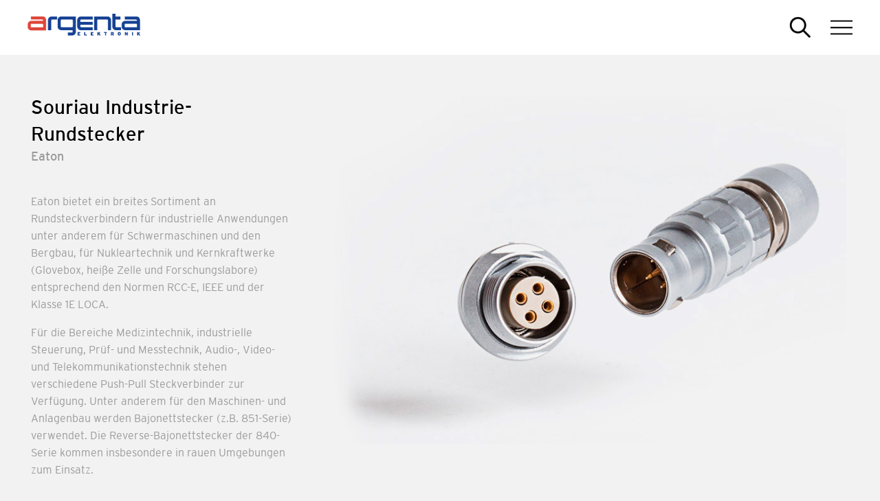

--- FILE ---
content_type: text/html; charset=UTF-8
request_url: https://www.argenta-elektronik.com/wp/product/eaton-souriau-industrie-rundstecker/
body_size: 15924
content:
<!doctype html>
<html class="no-js" lang="">
    <head>
        <meta charset="utf-8">
        <link rel="shortcut icon" href="https://www.argenta-elektronik.com/wp/wp-content/themes/an_2017/img/favicon.ico" />
        <meta http-equiv="X-UA-Compatible" content="IE=edge,chrome=1">
        <title>Souriau Industrie-Rundstecker (Eaton) - Argenta Elektronik GmbH</title>
        <meta name="viewport" content="width=device-width, initial-scale=1">
        <meta name='robots' content='index, follow, max-image-preview:large, max-snippet:-1, max-video-preview:-1' />
<link rel="alternate" hreflang="de" href="https://www.argenta-elektronik.com/wp/product/eaton-souriau-industrie-rundstecker/" />
<link rel="alternate" hreflang="en" href="https://www.argenta-elektronik.com/wp/product/eaton-souriau-industrial-circular-connectors/?lang=en" />

	<!-- This site is optimized with the Yoast SEO plugin v22.7 - https://yoast.com/wordpress/plugins/seo/ -->
	<meta name="description" content="Eaton bietet ein breites Sortiment an Rundsteckverbindern für industrielle Anwendungen unter anderem für Schwermaschinen und den Bergbau, für Nukleartechnik und Kernkraftwerke (Glovebox, heiße Zelle und Forschungslabore) entsprechend den Normen RCC-E, IEEE und der Klasse 1E LOCA." />
	<link rel="canonical" href="https://www.argenta-elektronik.com/wp/product/eaton-souriau-industrie-rundstecker/" />
	<meta property="og:locale" content="de_DE" />
	<meta property="og:type" content="article" />
	<meta property="og:title" content="Souriau Industrie-Rundstecker (Eaton) &#8211; Argenta Elektronik GmbH" />
	<meta property="og:description" content="Eaton bietet ein breites Sortiment an Rundsteckverbindern für industrielle Anwendungen unter anderem für Schwermaschinen und den Bergbau, für Nukleartechnik und Kernkraftwerke (Glovebox, heiße Zelle und Forschungslabore) entsprechend den Normen RCC-E, IEEE und der Klasse 1E LOCA." />
	<meta property="og:url" content="https://www.argenta-elektronik.com/wp/product/eaton-souriau-industrie-rundstecker/" />
	<meta property="og:site_name" content="Argenta Elektronik GmbH" />
	<meta property="article:modified_time" content="2021-08-19T08:58:22+00:00" />
	<meta name="twitter:card" content="summary_large_image" />
	<meta name="twitter:label1" content="Geschätzte Lesezeit" />
	<meta name="twitter:data1" content="1 Minute" />
	<script type="application/ld+json" class="yoast-schema-graph">{"@context":"https://schema.org","@graph":[{"@type":"WebPage","@id":"https://www.argenta-elektronik.com/wp/product/eaton-souriau-industrie-rundstecker/","url":"https://www.argenta-elektronik.com/wp/product/eaton-souriau-industrie-rundstecker/","name":"Souriau Industrie-Rundstecker (Eaton) &#8211; Argenta Elektronik GmbH","isPartOf":{"@id":"https://www.argenta-elektronik.com/wp/#website"},"datePublished":"2016-11-07T16:46:16+00:00","dateModified":"2021-08-19T08:58:22+00:00","description":"Eaton bietet ein breites Sortiment an Rundsteckverbindern für industrielle Anwendungen unter anderem für Schwermaschinen und den Bergbau, für Nukleartechnik und Kernkraftwerke (Glovebox, heiße Zelle und Forschungslabore) entsprechend den Normen RCC-E, IEEE und der Klasse 1E LOCA.","breadcrumb":{"@id":"https://www.argenta-elektronik.com/wp/product/eaton-souriau-industrie-rundstecker/#breadcrumb"},"inLanguage":"de","potentialAction":[{"@type":"ReadAction","target":["https://www.argenta-elektronik.com/wp/product/eaton-souriau-industrie-rundstecker/"]}]},{"@type":"BreadcrumbList","@id":"https://www.argenta-elektronik.com/wp/product/eaton-souriau-industrie-rundstecker/#breadcrumb","itemListElement":[{"@type":"ListItem","position":1,"name":"Home","item":"https://www.argenta-elektronik.com/wp/"},{"@type":"ListItem","position":2,"name":"Souriau Industrie-Rundstecker (Eaton)"}]},{"@type":"WebSite","@id":"https://www.argenta-elektronik.com/wp/#website","url":"https://www.argenta-elektronik.com/wp/","name":"Argenta Elektronik","description":"Argenta Elektronik GmbH Solingen - Beste Verbindungen. Steckverbinder. Kabel. Services. Lösungen.","potentialAction":[{"@type":"SearchAction","target":{"@type":"EntryPoint","urlTemplate":"https://www.argenta-elektronik.com/wp/?s={search_term_string}"},"query-input":"required name=search_term_string"}],"inLanguage":"de"}]}</script>
	<!-- / Yoast SEO plugin. -->


<link rel="alternate" title="oEmbed (JSON)" type="application/json+oembed" href="https://www.argenta-elektronik.com/wp/wp-json/oembed/1.0/embed?url=https%3A%2F%2Fwww.argenta-elektronik.com%2Fwp%2Fproduct%2Featon-souriau-industrie-rundstecker%2F" />
<link rel="alternate" title="oEmbed (XML)" type="text/xml+oembed" href="https://www.argenta-elektronik.com/wp/wp-json/oembed/1.0/embed?url=https%3A%2F%2Fwww.argenta-elektronik.com%2Fwp%2Fproduct%2Featon-souriau-industrie-rundstecker%2F&#038;format=xml" />
<style id='wp-img-auto-sizes-contain-inline-css' type='text/css'>
img:is([sizes=auto i],[sizes^="auto," i]){contain-intrinsic-size:3000px 1500px}
/*# sourceURL=wp-img-auto-sizes-contain-inline-css */
</style>
<style id='wp-emoji-styles-inline-css' type='text/css'>

	img.wp-smiley, img.emoji {
		display: inline !important;
		border: none !important;
		box-shadow: none !important;
		height: 1em !important;
		width: 1em !important;
		margin: 0 0.07em !important;
		vertical-align: -0.1em !important;
		background: none !important;
		padding: 0 !important;
	}
/*# sourceURL=wp-emoji-styles-inline-css */
</style>
<link rel='stylesheet' id='wp-block-library-css' href='https://www.argenta-elektronik.com/wp/wp-includes/css/dist/block-library/style.min.css?ver=6.9' type='text/css' media='all' />
<style id='global-styles-inline-css' type='text/css'>
:root{--wp--preset--aspect-ratio--square: 1;--wp--preset--aspect-ratio--4-3: 4/3;--wp--preset--aspect-ratio--3-4: 3/4;--wp--preset--aspect-ratio--3-2: 3/2;--wp--preset--aspect-ratio--2-3: 2/3;--wp--preset--aspect-ratio--16-9: 16/9;--wp--preset--aspect-ratio--9-16: 9/16;--wp--preset--color--black: #000000;--wp--preset--color--cyan-bluish-gray: #abb8c3;--wp--preset--color--white: #ffffff;--wp--preset--color--pale-pink: #f78da7;--wp--preset--color--vivid-red: #cf2e2e;--wp--preset--color--luminous-vivid-orange: #ff6900;--wp--preset--color--luminous-vivid-amber: #fcb900;--wp--preset--color--light-green-cyan: #7bdcb5;--wp--preset--color--vivid-green-cyan: #00d084;--wp--preset--color--pale-cyan-blue: #8ed1fc;--wp--preset--color--vivid-cyan-blue: #0693e3;--wp--preset--color--vivid-purple: #9b51e0;--wp--preset--gradient--vivid-cyan-blue-to-vivid-purple: linear-gradient(135deg,rgb(6,147,227) 0%,rgb(155,81,224) 100%);--wp--preset--gradient--light-green-cyan-to-vivid-green-cyan: linear-gradient(135deg,rgb(122,220,180) 0%,rgb(0,208,130) 100%);--wp--preset--gradient--luminous-vivid-amber-to-luminous-vivid-orange: linear-gradient(135deg,rgb(252,185,0) 0%,rgb(255,105,0) 100%);--wp--preset--gradient--luminous-vivid-orange-to-vivid-red: linear-gradient(135deg,rgb(255,105,0) 0%,rgb(207,46,46) 100%);--wp--preset--gradient--very-light-gray-to-cyan-bluish-gray: linear-gradient(135deg,rgb(238,238,238) 0%,rgb(169,184,195) 100%);--wp--preset--gradient--cool-to-warm-spectrum: linear-gradient(135deg,rgb(74,234,220) 0%,rgb(151,120,209) 20%,rgb(207,42,186) 40%,rgb(238,44,130) 60%,rgb(251,105,98) 80%,rgb(254,248,76) 100%);--wp--preset--gradient--blush-light-purple: linear-gradient(135deg,rgb(255,206,236) 0%,rgb(152,150,240) 100%);--wp--preset--gradient--blush-bordeaux: linear-gradient(135deg,rgb(254,205,165) 0%,rgb(254,45,45) 50%,rgb(107,0,62) 100%);--wp--preset--gradient--luminous-dusk: linear-gradient(135deg,rgb(255,203,112) 0%,rgb(199,81,192) 50%,rgb(65,88,208) 100%);--wp--preset--gradient--pale-ocean: linear-gradient(135deg,rgb(255,245,203) 0%,rgb(182,227,212) 50%,rgb(51,167,181) 100%);--wp--preset--gradient--electric-grass: linear-gradient(135deg,rgb(202,248,128) 0%,rgb(113,206,126) 100%);--wp--preset--gradient--midnight: linear-gradient(135deg,rgb(2,3,129) 0%,rgb(40,116,252) 100%);--wp--preset--font-size--small: 13px;--wp--preset--font-size--medium: 20px;--wp--preset--font-size--large: 36px;--wp--preset--font-size--x-large: 42px;--wp--preset--spacing--20: 0.44rem;--wp--preset--spacing--30: 0.67rem;--wp--preset--spacing--40: 1rem;--wp--preset--spacing--50: 1.5rem;--wp--preset--spacing--60: 2.25rem;--wp--preset--spacing--70: 3.38rem;--wp--preset--spacing--80: 5.06rem;--wp--preset--shadow--natural: 6px 6px 9px rgba(0, 0, 0, 0.2);--wp--preset--shadow--deep: 12px 12px 50px rgba(0, 0, 0, 0.4);--wp--preset--shadow--sharp: 6px 6px 0px rgba(0, 0, 0, 0.2);--wp--preset--shadow--outlined: 6px 6px 0px -3px rgb(255, 255, 255), 6px 6px rgb(0, 0, 0);--wp--preset--shadow--crisp: 6px 6px 0px rgb(0, 0, 0);}:where(.is-layout-flex){gap: 0.5em;}:where(.is-layout-grid){gap: 0.5em;}body .is-layout-flex{display: flex;}.is-layout-flex{flex-wrap: wrap;align-items: center;}.is-layout-flex > :is(*, div){margin: 0;}body .is-layout-grid{display: grid;}.is-layout-grid > :is(*, div){margin: 0;}:where(.wp-block-columns.is-layout-flex){gap: 2em;}:where(.wp-block-columns.is-layout-grid){gap: 2em;}:where(.wp-block-post-template.is-layout-flex){gap: 1.25em;}:where(.wp-block-post-template.is-layout-grid){gap: 1.25em;}.has-black-color{color: var(--wp--preset--color--black) !important;}.has-cyan-bluish-gray-color{color: var(--wp--preset--color--cyan-bluish-gray) !important;}.has-white-color{color: var(--wp--preset--color--white) !important;}.has-pale-pink-color{color: var(--wp--preset--color--pale-pink) !important;}.has-vivid-red-color{color: var(--wp--preset--color--vivid-red) !important;}.has-luminous-vivid-orange-color{color: var(--wp--preset--color--luminous-vivid-orange) !important;}.has-luminous-vivid-amber-color{color: var(--wp--preset--color--luminous-vivid-amber) !important;}.has-light-green-cyan-color{color: var(--wp--preset--color--light-green-cyan) !important;}.has-vivid-green-cyan-color{color: var(--wp--preset--color--vivid-green-cyan) !important;}.has-pale-cyan-blue-color{color: var(--wp--preset--color--pale-cyan-blue) !important;}.has-vivid-cyan-blue-color{color: var(--wp--preset--color--vivid-cyan-blue) !important;}.has-vivid-purple-color{color: var(--wp--preset--color--vivid-purple) !important;}.has-black-background-color{background-color: var(--wp--preset--color--black) !important;}.has-cyan-bluish-gray-background-color{background-color: var(--wp--preset--color--cyan-bluish-gray) !important;}.has-white-background-color{background-color: var(--wp--preset--color--white) !important;}.has-pale-pink-background-color{background-color: var(--wp--preset--color--pale-pink) !important;}.has-vivid-red-background-color{background-color: var(--wp--preset--color--vivid-red) !important;}.has-luminous-vivid-orange-background-color{background-color: var(--wp--preset--color--luminous-vivid-orange) !important;}.has-luminous-vivid-amber-background-color{background-color: var(--wp--preset--color--luminous-vivid-amber) !important;}.has-light-green-cyan-background-color{background-color: var(--wp--preset--color--light-green-cyan) !important;}.has-vivid-green-cyan-background-color{background-color: var(--wp--preset--color--vivid-green-cyan) !important;}.has-pale-cyan-blue-background-color{background-color: var(--wp--preset--color--pale-cyan-blue) !important;}.has-vivid-cyan-blue-background-color{background-color: var(--wp--preset--color--vivid-cyan-blue) !important;}.has-vivid-purple-background-color{background-color: var(--wp--preset--color--vivid-purple) !important;}.has-black-border-color{border-color: var(--wp--preset--color--black) !important;}.has-cyan-bluish-gray-border-color{border-color: var(--wp--preset--color--cyan-bluish-gray) !important;}.has-white-border-color{border-color: var(--wp--preset--color--white) !important;}.has-pale-pink-border-color{border-color: var(--wp--preset--color--pale-pink) !important;}.has-vivid-red-border-color{border-color: var(--wp--preset--color--vivid-red) !important;}.has-luminous-vivid-orange-border-color{border-color: var(--wp--preset--color--luminous-vivid-orange) !important;}.has-luminous-vivid-amber-border-color{border-color: var(--wp--preset--color--luminous-vivid-amber) !important;}.has-light-green-cyan-border-color{border-color: var(--wp--preset--color--light-green-cyan) !important;}.has-vivid-green-cyan-border-color{border-color: var(--wp--preset--color--vivid-green-cyan) !important;}.has-pale-cyan-blue-border-color{border-color: var(--wp--preset--color--pale-cyan-blue) !important;}.has-vivid-cyan-blue-border-color{border-color: var(--wp--preset--color--vivid-cyan-blue) !important;}.has-vivid-purple-border-color{border-color: var(--wp--preset--color--vivid-purple) !important;}.has-vivid-cyan-blue-to-vivid-purple-gradient-background{background: var(--wp--preset--gradient--vivid-cyan-blue-to-vivid-purple) !important;}.has-light-green-cyan-to-vivid-green-cyan-gradient-background{background: var(--wp--preset--gradient--light-green-cyan-to-vivid-green-cyan) !important;}.has-luminous-vivid-amber-to-luminous-vivid-orange-gradient-background{background: var(--wp--preset--gradient--luminous-vivid-amber-to-luminous-vivid-orange) !important;}.has-luminous-vivid-orange-to-vivid-red-gradient-background{background: var(--wp--preset--gradient--luminous-vivid-orange-to-vivid-red) !important;}.has-very-light-gray-to-cyan-bluish-gray-gradient-background{background: var(--wp--preset--gradient--very-light-gray-to-cyan-bluish-gray) !important;}.has-cool-to-warm-spectrum-gradient-background{background: var(--wp--preset--gradient--cool-to-warm-spectrum) !important;}.has-blush-light-purple-gradient-background{background: var(--wp--preset--gradient--blush-light-purple) !important;}.has-blush-bordeaux-gradient-background{background: var(--wp--preset--gradient--blush-bordeaux) !important;}.has-luminous-dusk-gradient-background{background: var(--wp--preset--gradient--luminous-dusk) !important;}.has-pale-ocean-gradient-background{background: var(--wp--preset--gradient--pale-ocean) !important;}.has-electric-grass-gradient-background{background: var(--wp--preset--gradient--electric-grass) !important;}.has-midnight-gradient-background{background: var(--wp--preset--gradient--midnight) !important;}.has-small-font-size{font-size: var(--wp--preset--font-size--small) !important;}.has-medium-font-size{font-size: var(--wp--preset--font-size--medium) !important;}.has-large-font-size{font-size: var(--wp--preset--font-size--large) !important;}.has-x-large-font-size{font-size: var(--wp--preset--font-size--x-large) !important;}
/*# sourceURL=global-styles-inline-css */
</style>

<style id='classic-theme-styles-inline-css' type='text/css'>
/*! This file is auto-generated */
.wp-block-button__link{color:#fff;background-color:#32373c;border-radius:9999px;box-shadow:none;text-decoration:none;padding:calc(.667em + 2px) calc(1.333em + 2px);font-size:1.125em}.wp-block-file__button{background:#32373c;color:#fff;text-decoration:none}
/*# sourceURL=/wp-includes/css/classic-themes.min.css */
</style>
<link rel='stylesheet' id='wpml-legacy-horizontal-list-0-css' href='//www.argenta-elektronik.com/wp/wp-content/plugins/sitepress-multilingual-cms/templates/language-switchers/legacy-list-horizontal/style.css?ver=1' type='text/css' media='all' />
<style id='wpml-legacy-horizontal-list-0-inline-css' type='text/css'>
.wpml-ls-statics-shortcode_actions{background-color:#eeeeee;}.wpml-ls-statics-shortcode_actions, .wpml-ls-statics-shortcode_actions .wpml-ls-sub-menu, .wpml-ls-statics-shortcode_actions a {border-color:#cdcdcd;}.wpml-ls-statics-shortcode_actions a {color:#444444;background-color:#ffffff;}.wpml-ls-statics-shortcode_actions a:hover,.wpml-ls-statics-shortcode_actions a:focus {color:#000000;background-color:#eeeeee;}.wpml-ls-statics-shortcode_actions .wpml-ls-current-language>a {color:#444444;background-color:#ffffff;}.wpml-ls-statics-shortcode_actions .wpml-ls-current-language:hover>a, .wpml-ls-statics-shortcode_actions .wpml-ls-current-language>a:focus {color:#000000;background-color:#eeeeee;}
/*# sourceURL=wpml-legacy-horizontal-list-0-inline-css */
</style>
<link rel='stylesheet' id='normalize-css' href='https://www.argenta-elektronik.com/wp/wp-content/themes/an_2017/css/normalize.min.css?ver=6.9' type='text/css' media='all' />
<link rel='stylesheet' id='lightbox-css' href='https://www.argenta-elektronik.com/wp/wp-content/themes/an_2017/css/lightbox.min.css?ver=6.9' type='text/css' media='all' />
<link rel='stylesheet' id='owlcarousel-css' href='https://www.argenta-elektronik.com/wp/wp-content/themes/an_2017/css/owl.carousel.css?ver=6.9' type='text/css' media='all' />
<link rel='stylesheet' id='owlcarousel-theme-css' href='https://www.argenta-elektronik.com/wp/wp-content/themes/an_2017/css/owl.theme.css?ver=6.9' type='text/css' media='all' />
<link rel='stylesheet' id='main-css' href='https://www.argenta-elektronik.com/wp/wp-content/themes/an_2017/css/main.css?ver=6.9' type='text/css' media='all' />
<script type="text/javascript" src="https://www.argenta-elektronik.com/wp/wp-content/themes/an_2017/js/vendor/modernizr-2.8.3.min.js" id="modernizr-js"></script>
<link rel="https://api.w.org/" href="https://www.argenta-elektronik.com/wp/wp-json/" /><link rel="EditURI" type="application/rsd+xml" title="RSD" href="https://www.argenta-elektronik.com/wp/xmlrpc.php?rsd" />
<meta name="generator" content="WordPress 6.9" />
<link rel='shortlink' href='https://www.argenta-elektronik.com/wp/?p=1052' />
<meta name="generator" content="WPML ver:4.3.12 stt:1,3;" />
<link rel="icon" href="https://www.argenta-elektronik.com/wp/wp-content/uploads/2019/03/cropped-icon-2-32x32.png" sizes="32x32" />
<link rel="icon" href="https://www.argenta-elektronik.com/wp/wp-content/uploads/2019/03/cropped-icon-2-192x192.png" sizes="192x192" />
<link rel="apple-touch-icon" href="https://www.argenta-elektronik.com/wp/wp-content/uploads/2019/03/cropped-icon-2-180x180.png" />
<meta name="msapplication-TileImage" content="https://www.argenta-elektronik.com/wp/wp-content/uploads/2019/03/cropped-icon-2-270x270.png" />
    </head>
    <body class="wp-singular product-template-default single single-product postid-1052 wp-theme-an_2017">
        <nav class="main">
            <div class="bottom">
                			<div class="textwidget"><p>Argenta Elektronik GmbH<br />
Telefon: +49 212 25813-0</p>
</div>
		            </div>

            <ul id="language-chooser">
                                    <li class="first current">
                        <a href="https://www.argenta-elektronik.com/wp/product/eaton-souriau-industrie-rundstecker/">de</a>
                    </li>
                                    <li class="">
                        <a href="https://www.argenta-elektronik.com/wp/product/eaton-souriau-industrial-circular-connectors/?lang=en">en</a>
                    </li>
                            </ul>

            <ul id="pages" class="menu"><li id="menu-item-46" class="menu-item menu-item-type-post_type menu-item-object-page menu-item-home menu-item-46"><a href="https://www.argenta-elektronik.com/wp/">Unternehmen</a></li>
<li id="menu-item-45" class="menu-item menu-item-type-post_type menu-item-object-page menu-item-45"><a href="https://www.argenta-elektronik.com/wp/distribution/">Distribution</a></li>
<li id="menu-item-1393" class="menu-item menu-item-type-post_type menu-item-object-page menu-item-1393"><a href="https://www.argenta-elektronik.com/wp/produkt-uebersicht/">Produktübersicht</a></li>
<li id="menu-item-114" class="menu-item menu-item-type-post_type menu-item-object-page menu-item-114"><a href="https://www.argenta-elektronik.com/wp/anwendungsbereiche/">Märkte</a></li>
<li id="menu-item-154" class="menu-item menu-item-type-post_type menu-item-object-page menu-item-154"><a href="https://www.argenta-elektronik.com/wp/news/">Aktuelles</a></li>
<li id="menu-item-135" class="menu-item menu-item-type-post_type menu-item-object-page menu-item-135"><a href="https://www.argenta-elektronik.com/wp/service/">Service</a></li>
<li id="menu-item-58530" class="menu-item menu-item-type-custom menu-item-object-custom menu-item-58530"><a href="https://karriere.argenta-elektronik.com/">Karriere</a></li>
</ul>
            <ul id="secondary-pages" class="menu"><li id="menu-item-306" class="menu-item menu-item-type-post_type menu-item-object-page menu-item-306"><a href="https://www.argenta-elektronik.com/wp/kontakt/">Kontakt</a></li>
<li id="menu-item-47" class="menu-item menu-item-type-post_type menu-item-object-page menu-item-47"><a href="https://www.argenta-elektronik.com/wp/impressum/">Impressum</a></li>
<li id="menu-item-7128" class="menu-item menu-item-type-post_type menu-item-object-page menu-item-7128"><a href="https://www.argenta-elektronik.com/wp/agb/">AGB</a></li>
<li id="menu-item-7127" class="menu-item menu-item-type-post_type menu-item-object-page menu-item-privacy-policy menu-item-7127"><a rel="privacy-policy" href="https://www.argenta-elektronik.com/wp/datenschutz/">Datenschutz</a></li>
</ul>
            <div id="nav-close-button"></div>
        </nav>
        <div id="page-container" class="pushable container">
            <header class="pushable">
                <div id="site-heading">
                    <a href="https://www.argenta-elektronik.com/wp"><img src="https://www.argenta-elektronik.com/wp/wp-content/themes/an_2017/img/logo-argenta-elektronik.png" alt="Argenta Elektronik GmbH"></a>
                </div>
                <div id="search-button"></div>
                <div id="nav-toggle-button"></div>
            </header>

<div class="section grey style-2 clearfix product-details">
    <div class="centered grid grid-12 clearfix">
        <div class="column grid grid-4 description first">
            <h1>
                Souriau Industrie-Rundstecker                <span class="style-1">Eaton</span>
            </h1>
            <p>Eaton bietet ein breites Sortiment an Rundsteckverbindern für industrielle Anwendungen unter anderem für Schwermaschinen und den Bergbau, für Nukleartechnik und Kernkraftwerke (Glovebox, heiße Zelle und Forschungslabore) entsprechend den Normen RCC-E, IEEE und der Klasse 1E LOCA.</p>
<p>Für die Bereiche Medizintechnik, industrielle Steuerung, Prüf- und Messtechnik, Audio-, Video- und Telekommunikationstechnik stehen verschiedene Push-Pull Steckverbinder zur Verfügung. Unter anderem für den Maschinen- und Anlagenbau werden Bajonettstecker (z.B. 851-Serie) verwendet. Die Reverse-Bajonettstecker der 840-Serie kommen insbesondere in rauen Umgebungen zum Einsatz.</p>
        </div>
        <div class="column grid grid-8 slider" auto slide-buttons>
                            <div class="slide">
                    <img src="https://www.argenta-elektronik.com/wp/wp-content/uploads/2016/11/63A0935n.jpg">
                </div>
                    </div>
    </div>
</div>


    <div class="section white style-2 clearfix product-details downloads">
        <div class="centered grid grid-12 clearfix">
            <div class="column grid grid-4 first">
                <h2>Downloads</h2>
            </div>
            <div class="column grid grid-8">
                                    <div class="download-block">
                        <h3>Downloads</h3>
                                                        <ul>
                                                                    <li><a href="https://www.argenta-elektronik.com/wp/wp-content/uploads/2016/11/8GM_8GN1.pdf" download>8GM- / 8GN-Serie (teilweise abgekündigt)</a></li>
                                                                    <li><a href="https://www.argenta-elektronik.com/wp/wp-content/uploads/2016/11/8P_8PM.pdf" download>8P / 8PM (Kunststoff-/Metall-Steckverbinder)</a></li>
                                                                    <li><a href="https://www.argenta-elektronik.com/wp/wp-content/uploads/2016/11/CLIPPER_0907.pdf" download>Clipper (Kunststoff-Steckverbinder)</a></li>
                                                                    <li><a href="https://www.argenta-elektronik.com/wp/wp-content/uploads/2016/11/PUSHPULLFinal4-21_CatPUSHPULLNew.pdf" download>PushPull (JBX - JKX)</a></li>
                                                                    <li><a href="https://www.argenta-elektronik.com/wp/wp-content/uploads/2016/11/OvermoldedCableUS.pdf" download>PushPull Overmolded Cable</a></li>
                                                                    <li><a href="https://www.argenta-elektronik.com/wp/wp-content/uploads/2016/11/JBX_Series.pdf" download>JBX-Serie</a></li>
                                                                    <li><a href="https://www.argenta-elektronik.com/wp/wp-content/uploads/2016/11/8N45S-Series.pdf" download>8N Nuklear-Steckverbinder</a></li>
                                                                    <li><a href="https://www.argenta-elektronik.com/wp/wp-content/uploads/2016/11/840-845-8471.pdf" download>840-Serie</a></li>
                                                                    <li><a href="https://www.argenta-elektronik.com/wp/wp-content/uploads/2016/11/840-845-847.pdf" download>845-Serie (Schwerindustrie-Stecker)</a></li>
                                                                    <li><a href="https://www.argenta-elektronik.com/wp/wp-content/uploads/2016/11/catalog851Series.pdf" download>851 Hauptkatalog (Industrie-Steckverbinder)</a></li>
                                                                    <li><a href="https://www.argenta-elektronik.com/wp/wp-content/uploads/2016/11/851-BlackZinkNickel-2014.pdf" download>851 Ergänzung 2014 (Industrie-Steckverbinder IP68)</a></li>
                                                            </ul>
                                            </div>
                            </div>
        </div>
    </div>

    <div class="section grey style-2 clearfix product-details part-numbers">
        <div class="centered grid grid-12 clearfix">
            <div class="centered grid grid-12 clearfix">
                <h2>Teilenummern (Auszug)</h2>
                <p><b>8GN-Serie</b><br />
8GNDMS212S 8GNDMS212SY 8GNDMS26P 8GNDMS26S 8GNPM26P 8GNPMS26S 8GNQL212P 8GNQL26P 8GNQL26S 8GNVQ2039</p>
<p><b>8P / 8PM (Kunststoff-/Metall-Steckverbinder)</b><br />
8PD14P 8PD14S 8PD14S040 8PD212AP 8PD212AS 8PD212P 8PD212S 8PD212S001 8PD212S009 8PD212S028 8PD212S030 8PD212S076 8PD212SARG 8PD25P 8PD25P001 8PD25S 8PD25S001 8PD27P 8PD27P001 8PD27S 8PD27S001 8PD28P 8PD28P050 8PD28S 8PD28S028 8PD28S050 8PD319P 8PD319P001 8PD319S 8PD319S001 8PD37AP 8PD37AP028 8PD37AP042ARG 8PD37APARG 8PD37AS 8PD37AS028 8PD37AS028ARG 8PD37AS028SW 8PD37AS029 8PD37AS042 8PD37AS059 8PD37AS059ARG 8PD37AS059ARG10 8PD37AS059ARG4 8PD37AS059ARG6 8PD37AS059ARG641 8PD37AS059FLE 8PD37AS059IGUS 8PD37AS060 8PD37AS079 8PD37AS079PG29 8PD37ASLUETZE 8PD37P 8PD37P028 8PD37S 8PD37S001 8PD37S016 8PD37S028 8PD37S028ARG 8PD37S029 8PD37S031 8PD37S078 8PD45P028 8PD45S028 8PKP3 8PKQ2A 8PKQ2B 8PKVD2 8PKVD3 8PKVD4 8PMD212AP 8PMD212AP001 8PMD212AS 8PMD212AS001 8PMD212AS007 8PMD212ASARG 8PMD212P 8PMD212S 8PMD212S001 8PMD25P 8PMD25P018 8PMD25S 8PMD27P 8PMD27S 8PMD28P 8PMD28S 8PMD28S001 8PML212AS 8PML25P 8PML27P 8PMP212AP 8PMP212AP001 8PMP212AS 8PMP212AS001 8PMP212P 8PMP212S 8PMP25P 8PMP25S 8PMP25S018 8PMP27P 8PMP27S 8PMP28P 8PMP28S 8PMQ212AP 8PMQ212AP006A 8PMQ212AP014 8PMQ212AP014A 8PMQ212AP024 8PMQ212AP026 8PMQ212AS 8PMQ212P 8PMQ212P008A 8PMQ212P008B 8PMQ212PARG 8PMQ212S 8PMQ215P 8PMQ215P057 8PMQ25P 8PMQ25P010A 8PMQ25P910A 8PMQ25S 8PMQ27P 8PMQ27S 8PMQ28P 8PMQ28S 8PMQ319P 8PMQ319S 8PMQ37AP 8PMQ37AP022A 8PMQ37AS 8PMQ37ASARG 8PMQ37P 8PMQ37P015A 8PMQ37P015B 8PMQ37S 8PMQ45P 8PMQ45P012A 8PMQ45P912A 8PMQ45S 8PMR212P 8PMR212S 8PMR25S 8PMR27P 8PMR27P035A 8PMR27S 8PMR28P 8PMR28S 8PMSD25S 8PMSD37AP 8PMSD37AS 8PMSD37AS059 8PMSD37S 8PMSD45P 8PMSD45S 8PMV212AP 8PMV212AS 8PMV212AS001 8PMV212AS007 8PMV212AS007ARG 8PMV212AS018 8PMV212P 8PMV212P018 8PMV212P025 8PMV212S 8PMV215S058 8PMV25P 8PMV25S 8PMV25S018 8PMV27P 8PMV27S 8PMV27S018 8PMV28P 8PMV28S 8PMVQ212APARG 8PMVQ28P 8PMVQ28P+ 8PMVQ37AP 8PMVQ37AP+ 8PMVQ37AS 8PMVQ37P015A 8PP14P 8PP14S 8PP212AP 8PP212AS 8PP212P 8PP212P001 8PP212P009 8PP212S 8PP25P 8PP25P001 8PP25S 8PP27P 8PP27P001 8PP27S 8PP28P 8PP28S 8PP319P 8PP319P001 8PP319S 8PP319S001 8PP37AP 8PP37AP001 8PP37AP059 8PP37AP059ARG 8PP37AP059IGUS 8PP37AP059LEN 8PP37AP079 8PP37AP079ARG 8PP37AP079PG29 8PP37APARG 8PP37APARG641 8PP37AS 8PP37P 8PP37S 8PP45S 8PQ14P 8PQ14S 8PQ212AP 8PQ212AS 8PQ212P 8PQ212P008 8PQ212PARG 8PQ212S 8PQ25P 8PQ25S 8PQ27P 8PQ27S 8PQ28P 8PQ28S 8PQ319P 8PQ319S 8PQ37AP 8PQ37AP022 8PQ37AS 8PQ37P 8PQ37P015 8PQ37P015A 8PQ37PARG 8PQ37S 8PQ419S 8PQ45P 8PQ45S 8PR27P 8PR27P035A 8PV14P 8PV14S 8PV212AP 8PV212AP001 8PV212AS 8PV212P 8PV212P001 8PV212P009 8PV212S 8PV212S001 8PV212S009 8PV212S209 8PV25P 8PV25S 8PV25S011 8PV25S011ARG 8PV27P 8PV27P001 8PV27S 8PV27S001 8PV27S063 8PV28P 8PV28S 8PV28S001 8PV28S069 8PV319P 8PV319P001 8PV319S 8PV319S001 8PV37AP 8PV37AP028 8PV37AS 8PV37AS016 8PV37AS023 8PV37AS028 8PV37AS029 8PV37AS059ARG 8PV37P 8PV37P023 8PV37S 8PV37S001 8PV37S001ARG 8PV37S016 8PV37S016ARG 8PV37S023 8PV37S028 8PV37S031 8PV45P 8PV45P028 8PV45S 8PV45S013 8PV45S028</p>
<p><b>Kontakte für 8P/8PM-Serie</b><br />
82911251 82911259 82911267 82911269 82911270 82911273 82911291 82911292 82911293 82911294 82911295 82911297 82911410 82911411 82911412 82911413 82911414 82911415 82911416 82911417 82911418 82911419 82911420 82911430 82911432 82911434 82911436 82911437 82911439 82911440 82911441 82911450 82911451 82911452 82911453 82911455 82911462 82911464 82911498 82911499 82911670 82911676 82911678 82911680 82911682 82911684 82911692 82911697 82911698 82911711 82911730 82911732 82911734 82911736 82911771 82911773 82911775 82911777 8291141721 82911133D 82911257N 82911263N 82911268N 82911271N 82911272N 82911274N 82911291N 82911296N 82911298N 82911412A 82911413A 82911414A 82911415A 82911416A 82911417A 82911418A 82911421N 82911431N 82911433N 82911434A 82911435N 82911436K 82911460A 82911462A 82911462K 82911463N 82911463NA 82911463NK 82911464K 82911465N 82911465NK 82911671N 82911672B 82911674B 82911675B 82911676A 82911677N 82911677NA 82911678A 82911679N 82911679NA 82911680A 82911681N 82911681NA 82911682A 82911683N 82911683NA 82911685N 82911700B 82911701B 82911754B 82911755B 82911766B 82913602A 82913603A 82913604A 82913605A 82913606A 82913607A 82913609A</p>
<p><b>Clipper (Kunststoff-Steckverbinder)</b><br />
CF16PC10RF CF16PC19RF CF16SC10RF CF16SC18RF CF16SC19RF CL101000 CL101021 CL101041 CL102000 CL102011 CL102021 CL102030 CL102051 CL103021 CL103030 CL111101 CL111102 CL113101 CL113102 CL124021 CL141001 CL192001 CL1C1100 CL1C1101 CL1C2101 CL1C3101 CL1F1101 CL1F1103 CL1F2100 CL1F2101 CL1F3101 CL1F3103 CL1F4100 CL1F4201 CL1F4203 CL1M1102 CL1M2101 CL1M3102 CL1M3202 CL1M4100 CL1M4200 CL1P1101 CL1P2100 CL1P2101 CL1P3100 CL1P3101 CL1R1102 CL1R2101 CL1R2102 CL1R3101 CM10PC10MQ CM10SC10MQ CM16PC10MQ CM16PC20MQ CM16PS10MQ CM16SC10MQ CM16SC20MQ CM16SS10MQ</p>
<p><b>PushPull (JBX &#8211; JKX)</b><br />
JAXBIS6JM6 JAXF0M2D037B JAXF0M2D040B JAXFE6JM6 JAXFE6JM6D30 JAXREC6JM6 JBX1MPN JBXFD1G06FSSDSMR JBXFD1G07MCSDSM</p>
<p><b>8N Nuklear-Steckverbinder</b><br />
8N45111125 8N45118551 8N45S1185302NC 8NSA6G1212SNA 8NSASR0005A</p>
<p><b>840-Serie</b><br />
840011 840012 840013 840014 840015 840021 840022 840023 840024 840052 840089 840090 8400100 8400101 8400148 8400322 8400336 8400341 8400378 8400446 8400447 8400448 8400943 8400944 8400945 8400946 8400986 84001180 84001475 84002004 84002005 84002216 84003506 84010002 84010004 84010008 84010100 84010500 84010800 84011030 84011132 84011170 84011172 84011530 84011570 84011810 84011830 84011832 84011850 84011870 84020002 84020003 84020004 84020006 84020008 84020100 84020500 84020800 84021132 84021152 84021170 84021172 84021510 84021530 84021550 84021570 84021810 84021830 84021832 84021850 84021870 84021970 84022172 84022830 84022870 84023132 84023172 84023530 84023830 84023832 84023870 84024010 84024070 84024130 84024132 84024150 84024170 84024172 84024530 84024570 84024810 84024812 84024830 84024832 84024870 84024872 84030002 84030003 84030004 84030005 84030006 84030008 84030100 84030500 84030800 84031070 84031112 84031132 84031152 84031172 84031530 84031810 84031830 84031832 84031850 84031870 84032132 84032172 84032830 84032872 84033070 84033110 84033130 84033132 84033172 84033530 84033570 84033830 84033850 84033870 84033872 84034132 84034172 84034530 84034812 84034830 84034832 84034870 84040002 84040004 84040008 84040100 84040800 84041030 84041112 84041132 84041152 84041172 84041530 84041570 84041810 84041830 84041850 84041870 84044130 84044132 84044172 84044570 84044830 84044870 84045132 84045172 84045830 84045870 84050002 84050003 84050004 84050008 84050100 84051030 84051112 84051172 84051830 84051850 84051870 84053830 84053870 840200039 840300011 840300039 840400039 840500039 84002213900 84002214900 84002215900 84002321900 84002324900 84011172005 84011570005 84011870005 84019110002 84019112002 84019150002 84019510002 84019550002 84019810002 84019850002 84020001049 84021110002 84021150002 84021152002 84021172005 84021570005 84021810002 84021850002 84021870005 84022850001 84023110001 84023110002 84023150001 84023810001 84024110002 84024150002 84024550002 84024810002 84024850002 84029110002 84029150002 84029550002 84029810002 84029850002 84031110002 84031150002 84031172005 84031570005 84031572005 84031830008 84031870005 84031872005 84031930004 84032850002 84033110001 84034510002 84034850002 84039112002 84039152002 84039810002 84039851049 84040002001 84041150002 84041152002 84041172005 84041570005 84041810002 84041870005 84041872005 84042150001 84042810001 84042850001 84043112002 84043150002 84043152002 84043550002 84043810002 84045110001 84045810001 84049150002 84049550002 84049810002 84049850002 84051110002 84051150002 84051152002 84051550002 84051810002 84051850002 84053110002 84053850001 84053850002 840200010003 840200010004 840200010005 840300010006 840300010007 840300010008 840300010009 840400010003 840400010010 840400010012 840400010014 8400144AKM 8400147A900 840021810JG 840021820JG 840021830JG 84002281TH406 840023110JG 84002313A902 840023220JG 8400242AKM 8400270AKM 8400307AKM 8400309AKM 8400352A 8400352AKM 8400449A 8400482A10482 8400618B900 8400618B901 8400619B900 8400619B901 8400620B900 8400621A 8400621B900 8400631B900 8400833KM 840089SP 840090SP 8400980A 84011172SP2 84011570SP2 84011830SP1 84011830SP2 8402103ARG 84021070ARG05 8402107ARG 84021172SP2 84021832SP2 840218507S 84024132SP2 84024172SP2 84024830SP2 84024832+ 84024870SP2 84026172SP2 84026832SP2 8402PEF16 8403181000212S 84031830SP1 8403185000212S 8403185012S 8403PEF21 8404PEF21 84051830SP1</p>
<p><b>845-Serie (Schwerindustrie-Stecker)</b><br />
845118515 845118517 845191115 845191515 845198117 845198517 845200017 845211115 845211315 845211515 845218117 845218300 845218517 845311115 845318700 845491115 845498517 845538100 845538500 845100021001 845100023001 845100024001 845100028001 845100031001 845111125001 845111125101 845118100101 845118500001 845118500101 845118521001 845118522001 845118523015 845138500001 845200021001 845200023001 845200031001 845200031002 845200031003 845200031024 845200032003 845200032017 845200032024 845211125001 845211125101 845218100101 845218500001 845218500101 845218722001 845300021001 845300023001 845318100101 845318312043 845318500101 845318712043 845400021001 845400023001 845400023002 845400025001 845400031001 845400031002 845400031003 845400031017 845400031024 845400032017 845411125001 845411125101 845411325003 845411525001 845411525101 845411725003 845418100001 845418100101 845418324003 845418500001 845418500101 845418724003 845438312043 845438712043 845491121003 845498121003 845498521003 845500021001 845500031003 845500031017 845500031024 845500032002 845500032003 845500032017 845518100101 845518500101 845118117+ 845200037N002 8452101001L 845218117+ 845251725N002 845258823N002 845400028001B 845400029001B 8454101001L 8454105001L 845481325N022 845488433N002 8455101001L 8455105001L 845581525N002</p>
<p><b>851 (Industrie-Steckverbinder)</b><br />
851001R1832SY50 85100A82P50 85100AC168P50 85100AC168S50 85100AC2016P50 85100AC2221P50 85100E106P50 85100E106S50 85100E1098S50 85100E1210P50 85100E1210S50 85100E123P50 85100E123S50 85100E128P50 85100E128S50 85100E1412P50 85100E1412S50 85100E1415S50 85100E1419P50 85100E1419S50 85100E1419S5044 85100E1419SW50 85100E145P50 85100E145S50 85100E1626P50 85100E1626S50 85100E2221P50 85100E2221S50 85100E82S50 85100E83AP50 85100E83AS50 85100E83P50 85100E83S50 85100E84P50 85100E84S50 85100EC106P50 85100EC106S50 85100EC1210P50 85100EC1210S50 85100EC128P50 85100EC128S50 85100EC1412S50 85100EC1415S50 85100EC1418S50 85100EC1419P50 85100EC1419S50 85100EC1419SW50 85100EC145S50 85100EC1626P50 85100EC1626S50 85100EC168P50 85100EC1811S50 85100EC2016S50 85100EC2024S50 85100EC2236P50 85100EC833S50 85100EC84P50 85100EC84S50 85100J106P5044 85100J1098S50 85100J1214S50 85100JC1412S50 85100JC1415S50 85100JC1418S50 85100JC145S50 85100JC1626S50 85100JC1811S50 85100JC2016S50 85100R106P5075 85100R106PB 85100R106S50 85100R106S5044 85100R1210P50 85100R1210PB 85100R1210S50 85100R128P50 85100R128S5002 85100R128S5044 85100R1412P50 85100R1412P5044 85100R1412S50 85100R1415S50 85100R1418P50 85100R1418S50 85100R1418SX5044 85100R1419P50 85100R1419PB 85100R1419PW50 85100R1419S50 85100R145S50 85100R1623P50 85100R1623S50 85100R1626P50 85100R1626S50 85100R168P50 85100R168S50 85100R1811S50 85100R1832P50 85100R1832PB 85100R1832S50 85100R1832SX50 85100R1832SY50 85100R2016P50 85100R2016S50 85100R2039S50 85100R2041P50 85100R2041PB 85100R2041PXB 85100R2041S50 85100R2041SWB 85100R2232SW 85100R2232SX 85100R2236S50 85100R2255S50 85100R2461P50 85100R2461PB 85100R2461PXB 85100R2461S50 85100R2461SXB 85100R83AP50 85100R83AS50 85100R83ASB 85100R83P50 85100R83PB 85100R84S50 85100RC106P50 85100RC106PB 85100RC106S50 85100RC106SB 85100RC1210P50 85100RC1210PB 85100RC1210S50 85100RC1210SB 85100RC1210SWB50 85100RC128S50 85100RC1412S50 85100RC1419PB 85100RC1419S50 85100RC1419SB 85100RC145S50 85100RC1626S50 85100RC1811S50 85100RC1832SB 85100RC2041P50 85100RC2041PB 85100RC2041SB 85100RC83AS50 85100RC83ASB 85100RC84P50 85100RC84SB 85100RG106P50 85100RG106S50 85100RG123S50 85100RG128P50 85100RG1412S50 85100RG1419S50 85100RG1626P50 85100RG1811P50 85100RG1832P50 85100RG1832S50 85100RG2041P50 85100RG2255P50 85100RG2255S50 85100RG2461S50 85100RG83AP50 85100RG83AS50 85100RP84PB 85100RT106S50 85100RT1210S50 85100RT128P50 85100RT1415SARG 85100RT1419P50 85100RT1419S50 85100RT1419S5042 85100RT2016SN50 85100RT2041P5042 85100RT2041S50 85100T106S50 85100T128P50 85100T128P5044 85101E128S50 85101E1412S5044 85101E83S50 85101E84P5016 85101E84S50 85101E84S5016 85101E84S5066 85101EC106P50 85101EC106S50 85101EC1210P50 85101EC1210S50 85101EC1210SW50 85101EC128P50 85101EC128S50 85101EC1415S50 85101EC1419P50 85101EC1419S50 85101EC1626P50 85101EC2039P50 85101EC83P50 85101EC83S50 85101EC84P50 85101EC84P5002 85101EC84S50 85101G145P5044 85101G168S50 85101J106P50 85101J106P5044 85101J1415P50 85101J1626P50 85101JC106P50 85101JC106S50 85101JC1210S50 85101JC83S50 85101R128S50 85101R1623S50 85101RC106S50 85101RC106SW50 85101RC1098S50 85101RC1210P50 85101RC1412P50 85101RC1412S50 85101RC1415P50 85101RC1415S50 85101RC1418S50 85101RC1419P50 85101RC1419PX50 85101RC145PW50 85101RC145S50 85101RC1626P50 85101RC1626PY50 85101RC1626S50 85101RC1626SY50 85101RC168P50 85101RC1811P50 85101RC1811S50 85101RC1832P50 85101RC1832PX50 85101RC1832S50 85101RC2016P50 85101RC2016S50 85101RC2041PX50 85101RC2041S50 85101RC84P50 85101RC84PB 85101RG106P50 85101RG1210SW5044 85101RG1412P5044 85101RG1412S50 85101RG1419P50 85101RG1419S50 85101RG1626P50 85101RG168P50 85101RG1832P50 85101RG1832S50 85101RG2039S50 85101RG2041S50 85101RG2041S5044 85101RG2255P50 85101RG2255PW50 85101RG2255S50 85101RG2461P50 85101RG2461PW50 85101RG83AP50 85101RG83AS50 85101RG83PB 85101RG84SB 85101RG84SW50 85101RT106P50 85101RT1210P50 85101RT1210S50 85101RT123SY50 85101RT128P50 85101RT128S50 85101RT1412S50 85101RT1419P50 85101RT1419P5044 85101RT145SW50 85101RT1832S50 85101RT1832S5042 85101RT2041S5042 85101RT2221P50 85101T1210P50 85101T1210S50 85101T128S50 85101T1415P50 85101T1415S50 85101T1418S50 85101T1419P50 85101T1419P5044 85101T1419S5044 85102E106P50 85102E106P5034A 85102E106P5044 85102E106S50 85102E106S5044 85102E106S50DB 85102E107P50 85102E107P5029 85102E107P5044 85102E107P51 85102E107S50 85102E1098S50 85102E1098S5016 85102E1210P50 85102E1210P5016 85102E1210S50 85102E1210SW50 85102E1214P50 85102E1214S50 85102E122P50 85102E123P50 85102E123S50 85102E128P50 85102E128S50 85102E1412P50 85102E1412P5016 85102E1412P5044 85102E1412S50 85102E1412S5016 85102E1412S5044 85102E1412SW5016 85102E1415P50 85102E1415P5016 85102E1415S50 85102E1415S5016 85102E1415S5044 85102E1418P50 85102E1418S50 85102E1418SW5016 85102E1419P50 85102E1419P5016 85102E1419P5044 85102E1419S50 85102E1419S5016 85102E145P50 85102E145P5044 85102E145S50 85102E145S5016 85102E145S5044 85102E145S5045 85102E1623P50 85102E1623P5016 85102E1623S50 85102E1623S5016 85102E1626P50 85102E1626P5016 85102E1626P5034A 85102E1626P5044 85102E1626P5045 85102E1626PW5034A 85102E1626S50 85102E1626S5044 85102E1626S5045 85102E1626S5116 85102E168P50 85102E168S50 85102E1832P50 85102E1832P5016 85102E1832P5044 85102E1832PW50 85102E1832PW5034 85102E1832PX5002 85102E1832S50 85102E1832S5016 85102E2016P50 85102E2016S50 85102E2039P50 85102E2039S50 85102E2041P50 85102E2041P5016 85102E2041P5044 85102E2041P50DB 85102E2041S50 85102E2221P50 85102E2221S50 85102E2234S50 85102E2255P50 85102E2255P50DB 85102E2461P50 85102E2461S50 85102E2461S50DB 85102E82P50 85102E82P5044 85102E82S50 85102E833P50 85102E833S50 85102E83AP50 85102E83AS50 85102E83P50 85102E83P5016 85102E83S50 85102E84P50 85102E84P5044 85102E84S50 85102H106P50 85102H1210P50 85102H1210S50 85102H128P50 85102H128P50W7H 85102H1419P50 85102H145P50 85102H1626P50 85102H168P50 85102H1832P50 85102R106P50 85102R106S50 85102R106SW50 85102R1210P50 85102R1210PW50 85102R1210PX50 85102R1210PY50 85102R1210S50 85102R1210SW5044 85102R1214SB 85102R123P50 85102R123S50 85102R123SY50 85102R128P50 85102R128S50 85102R1412P50 85102R1412S50 85102R1412SW50 85102R1415P50 85102R1418P50 85102R1418PW50 85102R1418PX50 85102R1418PY50 85102R1418S50 85102R1419P50 85102R1419P50031 85102R1419S50 85102R1419S50031 85102R145P50 85102R145P50031 85102R145S50 85102R1623P50 85102R1623PW50 85102R1623PX50 85102R1623S50 85102R1623SX50 85102R1626P50 85102R1626P5029 85102R1626S50 85102R1626SW50 85102R168P50 85102R168S50 85102R1811P50 85102R1832S50 85102R2016S50 85102R2039P50 85102R2039S50 85102R2041PB 85102R2041S50 85102R2221S50 85102R2255P50 85102R2255S50 85102R2255S5044 85102R2461P50 85102R2461S50 85102R82P50 85102R82S50 85102R833P50 85102R833S50 85102R83AP50 85102R83APW50 85102R83ASW50 85102R83ASX50 85102R83P50 85102R83PB 85102R84P50 85102R84PB 85102R84S50 85102R84SB 85102R84SW50 85102RC106PWB 85106A128P50 85106A2041P50 85106A2234P50 85106AC106P50 85106AC1418S5044 85106AC1419P50 85106AC1419S50 85106AC2255S50 85106B106P 85106B1210S 85106E106P50 85106E106S50 85106E1210P50 85106E1210P5066 85106E1210S50 85106E1214S50 85106E123S50 85106E128P50 85106E128S50 85106E128S5066 85106E128S50G4 85106E128S50X9 85106E1412P50 85106E1412S50 85106E1415S50 85106E1418S50 85106E1419P50 85106E1419S50 85106E1419S5066 85106E1419S50G4 85106E145P5066 85106E145S50 85106E1623P50 85106E1623S50 85106E1626P50 85106E168P5066 85106E168S5066 85106E2016S50 85106E2039P50 85106E2039S50 85106E2221S50X9 85106E2461P50 85106E82P50 85106E83AS50 85106E83ASW50 85106E83P50 85106E83S50 85106E84P50 85106E84P50ARG 85106E84S50 85106E84S5044 85106E84SW50 85106EC106P50 85106EC106P5044 85106EC106S50 85106EC106S5002 85106EC107P50 85106EC107P5044 85106EC107S50 85106EC107S5044 85106EC1098P50 85106EC1210P50 85106EC1210P5044 85106EC1210S50 85106EC1214P50 85106EC1214S50 85106EC122S50 85106EC123P50 85106EC123S50 85106EC123SY50 85106EC128P50 85106EC128S50 85106EC1412P50 85106EC1412S50 85106EC1415P50 85106EC1415S50 85106EC1418P50 85106EC1418S50 85106EC1419P50 85106EC1419P5044 85106EC1419S50 85106EC1419S5044 85106EC145P50 85106EC145S50 85106EC145S5044 85106EC1623P50 85106EC1623S50 85106EC1626P50 85106EC1626S50 85106EC1626S5044 85106EC168P50 85106EC168S50 85106EC1811P50 85106EC1832P50 85106EC1832S50 85106EC1832SX50 85106EC2016P50 85106EC2024P50 85106EC2039S50 85106EC2041P50 85106EC2041S50 85106EC2041S5044 85106EC2221P50 85106EC2255S50 85106EC82P50 85106EC82S50 85106EC82S5044 85106EC833S50 85106EC83AP50 85106EC83AS50 85106EC83AS5044 85106EC83P50 85106EC83S50 85106EC84P50 85106EC84P5002 85106EC84S50 85106EC84S5002 85106EC84S5044 85106EC84SW50 85106J106P50 85106J106P5044 85106J106S50 85106J106S5029 85106J106S5044 85106J107P50 85106J107S50 85106J1098S50 85106J1210S50 85106J1210SW50 85106J1214P50 85106J1214P5044 85106J123P50 85106J123PY50 85106J123S50 85106J1412P50 85106J1412S50 85106J1415S50 85106J1419P50 85106J1626P50 85106J1626S50 85106J1832P50 85106J84P50 85106JC106P50 85106JC106S50 85106JC107S50 85106JC107S5029 85106JC1210S50 85106JC123S50 85106JC1412P50 85106JC1412S50 85106JC1415P50 85106JC1415S50 85106JC1418P50 85106JC1418S50 85106JC1419P50 85106JC1419S50 85106JC145P50 85106JC145S50 85106JC1626P50 85106JC1626S50 85106JC168S50 85106JC1811P50 85106JC1811S50 85106JC1832P50 85106JC1832S50 85106JC2016P50 85106JC2016S50 85106JC2221P50 85106JC2221S50 85106JC83P50 85106JC84P50 85106P1210P5044 85106R106P50 85106R106P5044 85106R106P5075 85106R106PW50 85106R106S50 85106R106S5044 85106R1210P50 85106R1210P5075 85106R1210PY50 85106R1210S50 85106R1210S5075 85106R1210SB 85106R1210SB50 85106R1210SW50 85106R1210SX50 85106R1210SY50 85106R1210SZ50 85106R123S50 85106R128P50 85106R1415S50 85106R1418S50 85106R1419P50 85106R1419P5075 85106R1419S50 85106R1419S5075 85106R1623P50 85106R1623S50 85106R1623SW50 85106R1626P50 85106R168S50 85106R1832P50 85106R1832S50 85106R2016P50 85106R2016S50 85106R2039S50 85106R221S50 85106R2221P50 85106R2221S50 85106R833P50 85106R833S50 85106R83APX50 85106R83AS50 85106R83ASW50 85106R84SB 85106RA2461P50 85106RC106P50 85106RC106P5044 85106RC106PB 85106RC106PW50 85106RC106PWB 85106RC106S50 85106RC106S5044 85106RC106SB 85106RC106SB50 85106RC106SWB 85106RC1098S50 85106RC1210P50 85106RC1210PB 85106RC1210S50 85106RC1210SB 85106RC1210SW50 85106RC1210SX50 85106RC1214SB 85106RC123P50 85106RC123PY50 85106RC123S50 85106RC123SY50 85106RC128P50 85106RC128P5002 85106RC128P5044 85106RC128S50 85106RC128S5044 85106RC1412P50 85106RC1412S50 85106RC1415P50 85106RC1415S50 85106RC1418P50 85106RC1418S50 85106RC1418SW50 85106RC1418SX50 85106RC1418SY50 85106RC1419P50 85106RC1419P50031 85106RC1419S50 85106RC1419S50031 85106RC1419SB 85106RC1419SX50 85106RC145P50 85106RC145P50027 85106RC145S50 85106RC145S50027 85106RC145S50031 85106RC145SW50 85106RC1623P50 85106RC1623S50 85106RC1626P50 85106RC1626PY50 85106RC1626S50 85106RC1626SB 85106RC1626SY50 85106RC168P50 85106RC168S50 85106RC1811P50 85106RC1811S50 85106RC1832P50 85106RC1832PB 85106RC1832S50 85106RC1832SB 85106RC1832SX50 85106RC2016P50 85106RC2016S50 85106RC2039S5044 85106RC2041P50 85106RC2041PB 85106RC2041PWB 85106RC2041S50 85106RC2041SX50 85106RC2041SXB 85106RC2232S50 85106RC2236P50 85106RC2236S50 85106RC2250SB 85106RC2255P50 85106RC2255P5044 85106RC2255S50 85106RC2255S5044 85106RC2255SB 85106RC2255SW50 85106RC2461S50 85106RC82P50 85106RC82S50 85106RC833P50 85106RC833S50 85106RC83AP50 85106RC83APB 85106RC83AS50 85106RC83ASB 85106RC83ASWB 85106RC83PB 85106RC84P50 85106RC84PB 85106RC84S50 85106RC84SB 85106RC84SWB 85106RJ2016S5044 85106RM1210P50 85106RM1412P50 85106RM1419P50 85106RP1419S50 85106RT106P50 85106RT106P5038 85106RT106P5044 85106RT106S50 85106RT106S5038 85106RT1210P50 85106RT1210PW50 85106RT1210S50 85106RT123P50 85106RT123PY50 85106RT123S50 85106RT123SY50 85106RT128P50 85106RT128S50 85106RT1412P50 85106RT1412PW50 85106RT1412S50 85106RT1415P50 85106RT1415PARG 85106RT1415S50 85106RT1418S50 85106RT1419P50 85106RT1419P5042 85106RT1419S50 85106RT1419SW50 85106RT145P50 85106RT145PW50 85106RT145S50 85106RT1623S50031 85106RT1626P50 85106RT1626PW50 85106RT1626PW5042 85106RT1626PX5042 85106RT1626S50 85106RT1832P50 85106RT1832S50 85106RT1832SX50 85106RT2016P50 85106RT2016S50 85106RT2039P50 85106RT2039S50 85106RT2041P50 85106RT2041S50 85106RT2221P50 85106RT2221S50 85106RT2255S50 85106RT2461P50 85106RT2461S50 85106RT2461SW50 85106RT2461SX50 85106RT82S50 85106RT83AP50 85106RT83APB 85106RT83AS50 85106RT83PB 85106RT83S50 85106RT84P50 85106RT84PB 85106RT84S50 85106RT84SB 85106RZ1832P50 85106RZ1832S50 85106T106P50 85106T106S50 85106T106S5044 85106T107P50 85106T107P5044 85106T107S50 85106T1210P50 85106T1210PW50 85106T1210S50 85106T123P50 85106T123S50 85106T128P50 85106T128S50 85106T1412P50 85106T1412S50 85106T1415P50 85106T1415S50 85106T1418P50 85106T1419P50 85106T1419P5044 85106T1419S50 85106T1419S5044 85106T1623S50 85106T1626P50 85106T1626S50 85106T2016S50 85106T2024P50 85106T2024S50 85106T2039P50 85106T2041P50 85106T2041S50 85106T2041S5044 85106T2221P50 85106T2221P5044 85106T2221S50 85106T2221S5044 85106T2221S5044ARG 85106T82S50 85106T83P50 85106T83S50 85106T84P50 85106T84S50 85107A106P50 85107A106P5016 85107A106S50 85107A106S5016 85107A107S50 85107A1210P50 85107A1210P5016 85107A1210P5077 85107A1210S50 85107A1210S5016 85107A1210SW50 85107A1210SW5044 85107A1210SW51 85107A1210SW51DM 85107A1214S5016 85107A123P50 85107A128S5016 85107A128S5044 85107A1415P50 85107A1415P5016 85107A1415S50 85107A1415S5044 85107A1419P50 85107A1419P5016 85107A1419P5045 85107A1419P5077 85107A1419S50 85107A1419S5016 85107A1419S5040 85107A1419S5044 85107A1419S51 85107A1419SN51DM 85107A1626P50 85107A1626S50 85107A1626S5016 85107A168S50 85107A168S5016 85107A1811P50 85107A1832P5016 85107A1832S50 85107A1832S5016 85107A2041P5016 85107A2041S5016 85107A2041SX5016 85107A2221S50 85107A2255P5016 85107A2255PW50 85107A2255S5016 85107A2255S5034 85107A2461P5016 85107A833P50F5 85107A83AP50 85107A83AP5016 85107A83AP5044 85107A83AS5034 85107A83P5016 85107A84P50 85107A84P5044 85107A84S50 85107A84S5016 85107A84S5044 85107E106P50 85107E1210S50 85107E123PY50 85107E1412S50 85107E1415S50 85107E1419P50 85107E1419S50 85107E1832SN50 85107EC106P50 85107EC1210P50 85107EC1412P50 85107EC1626P50 85107EC1626P5044 85107EC1626S50 85107EC168P50 85107G168P50 85107H106P50 85107H106PW50 85107H1419P50 85107H1419PW50 85107H2461P5044 85107H2461PX50 85107P2041P50 85107R106P50 85107R106P5044 85107R106S50 85107R106S5044 85107R106SW50 85107R1210P50 85107R1210S50 85107R123P50 85107R123PY50 85107R123S50 85107R123SY50 85107R128S50 85107R1412P50 85107R1412S50 85107R1415P50 85107R1415S50 85107R1419P50 85107R1419S50 85107R1419SW50 85107R145P50 85107R145S50 85107R1626P50 85107R1626S50 85107R1811P50 85107R1811S50 85107R1832PW5044 85107R1832S50 85107R1832SW50 85107R2016P50 85107R2016S50 85107R2039P50 85107R2041P50 85107R2221P50 85107R2232P50 85107R2255PW50 85107R2255S50 85107R2461S5044 85107R82S50 85107R83AS50 85107RC106PB 85107RC1419SW50 85107RC1626P50 85107RC1626S50 85107RC168P50 85107RC1811P50 85107RC2221P50 85107RC2255P50 85107RG1210SW50 85107RG1210SX50 85107RG1412P50 85107RG1418P50 85107RG1419P50 85107RG1419S50 85107RG1419SW50 85107RG168P50 85107RG168PX50 85107RG168PY50 85107RG168PZ50 85107RG1832S50 85107RG2461S50 85107RG83AP50 85107RT106P50 85107RT106S50 85107RT1412S50 85107RT1418P50 85107RT1419P50 85107RT1419S50 85107RT1626P50 85107RT2041P50 85107RT2255S50 85107T82P50 85108EC106P50 85108EC106S50 85108EC106S5044 85108EC1098S50 85108EC1210P50 85108EC1210S50 85108EC1210S5066 85108EC1214P50 85108EC123P50 85108EC123S50 85108EC128P50 85108EC128S50 85108EC1412S50 85108EC1415S50 85108EC1418S50 85108EC1419P50 85108EC1419S50 85108EC1419S5002 85108EC145S50 85108EC1623P50 85108EC1623S50 85108EC1626P50 85108EC1626S50 85108EC1626S52 85108EC1626SW50 85108EC168P50 85108EC1811P50 85108EC1811S50 85108EC1832P50 85108EC2016S50 85108EC2024P50 85108EC2024S50 85108EC2039S50 85108EC2236S50 85108EC2255S50 85108EC833P50 85108EC833S50 85108EC83AP50 85108EC84S50 85108P123S50 85108RC106P50 85108RC106S50 85108RC106S5044 85108RC108S5044 85108RC1098P50 85108RC1210PB 85108RC1210S50 85108RC1210S5044 85108RC1214PB 85108RC1214SB 85108RC123S50 85108RC128P50 85108RC128S50 85108RC1412P50 85108RC1412S50 85108RC1418P50 85108RC1418S50 85108RC1419P50 85108RC1419PB 85108RC1419PW50 85108RC1419S50 85108RC145S50 85108RC1623S50 85108RC1626P50 85108RC1626PW50 85108RC1626S50 85108RC1626SY50 85108RC1832S50 85108RC2039P50 85108RC2039S50 85108RC2255PWB 85108RC2255S50 85108RC82P50 85108RC82S50 85108RC82SB 85108RC83AS50 85108RC83ASB 85108RC84P50 85108RC84PB 85108RC84PW50 85108RC84PWB 85108RC84S5044 85108RC84SB 85108RC84SW50 85108RP1210S50 85108RP1419S50 8511B527P01B 85136G106P50 85136G106S50 85136G107P50 85136G107S50 85136G107S5044 85136G1210P50 85136G1210S50 85136G128P50 85136G128P5044 85136G1412P50 85136G1415P50 85136G1415P5044 85136G1415S50 85136G1419PW50 85136G1419S50 85136G1419SW50 85136G145P5044 85136G145S5044 85136G1626P50 85136G1626P5044 85136G1626S50 85136G1626S5044 85136G168P50 85136G168S50 85136G84P5044 85136G84SB44 85136R1419P5075 85136RA106S50 85136RA123P50 85136RG106P50 85136RG106P5044 85136RG106S50 85136RG106S5044 85136RG106SW50 85136RG106SW5044 85136RG1098P50 85136RG1210P50 85136RG1210P5000 85136RG1210P50F4 85136RG1210PW50 85136RG1210PW5044 85136RG1210PW50DM 85136RG1210PX50 85136RG1210S50 85136RG1210S5044 85136RG1210SW50DM 85136RG123P50 85136RG123PY50 85136RG123S50 85136RG123SY50 85136RG128P50 85136RG128S50 85136RG1412P50 85136RG1412P5044 85136RG1412PW50 85136RG1412PX50 85136RG1412S50 85136RG1412S5044 85136RG1412S5075 85136RG1412SX50 85136RG1415P50 85136RG1415S50 85136RG1418S50 85136RG1419P50 85136RG1419P5044 85136RG1419P5075 85136RG1419PW50 85136RG1419PW5044 85136RG1419PX5044 85136RG1419S50 85136RG1419S5044 85136RG1419SN50 85136RG1419SN50DM 85136RG1419SW50 85136RG1419SX5044 85136RG145P50 85136RG145P5044 85136RG145PW5044 85136RG145PY5044 85136RG145S50 85136RG1623P50 85136RG1623PW50 85136RG1623S50 85136RG1626P50 85136RG1626PW50 85136RG1626PX 85136RG1626PZ50 85136RG1626S50 85136RG168P50 85136RG168P5044 85136RG168PY50 85136RG168S50 85136RG168SX50 85136RG168SY50 85136RG168SZ50 85136RG1811P50 85136RG1811S50 85136RG1830P50 85136RG1830PW50 85136RG1830PX50 85136RG1832P50 85136RG1832S50 85136RG1832S5044 85136RG1832SX50 85136RG1832SZ50 85136RG2016P50 85136RG2016PW50 85136RG2016PX50 85136RG2016PY50 85136RG2027P50 85136RG2027S50 85136RG2039P50 85136RG2039P5044 85136RG2041P50 85136RG2041P5044 85136RG2041PX5044 85136RG2041S50 85136RG2041S5044 85136RG2041SW50 85136RG2255P50 85136RG2255S50 85136RG2255S5044 85136RG2255SW50 85136RG2461P50 85136RG2461P5044 85136RG2461PW50 85136RG2461S50 85136RG833P50 85136RG833P5044 85136RG833S50C4 85136RG833SN50 85136RG83AP50 85136RG83AP5044 85136RG83APX5044 85136RG83AS50 85136RG83AS5044 85136RG83S50 85136RG84P50 85136RG84PB 85136RG84S50 85136RG84SB 85136RG84SB44 85136RT1419P5042 85136RU1412P50 851606RC2041SXB 85176RU1214PB 85176RU1214SB 85176RU123P50 85176RU123SY50 85176RU1419PX50 85176U1214S50 85176U145S5044 85176U16B2P50 851F10 851IH106P50 851IH128P50 851IH1412P50 851IH1419P50 851IH83AP5071 851IH84P50 851IH84P5071</p>
            </div>
        </div>
    </div>
            <div id="footer" class="section">
                <div class="centered grid grid-12 clearfix">
                    <div class="grid grid-12 clearfix">
                        2026 &copy; Copyright - Argenta Elektronik GmbH                        <ul id="menu-footer-navigation" class="menu"><li id="menu-item-307" class="menu-item menu-item-type-post_type menu-item-object-page menu-item-307"><a href="https://www.argenta-elektronik.com/wp/kontakt/">Kontakt</a></li>
<li id="menu-item-38" class="menu-item menu-item-type-post_type menu-item-object-page menu-item-38"><a href="https://www.argenta-elektronik.com/wp/impressum/">Impressum</a></li>
<li id="menu-item-37" class="menu-item menu-item-type-post_type menu-item-object-page menu-item-37"><a href="https://www.argenta-elektronik.com/wp/agb/">AGB</a></li>
<li id="menu-item-6722" class="menu-item menu-item-type-post_type menu-item-object-page menu-item-privacy-policy menu-item-6722"><a rel="privacy-policy" href="https://www.argenta-elektronik.com/wp/datenschutz/">Datenschutz</a></li>
</ul>                    </div>
                </div>
            </div>
    
        </div>

        <div id="search-popup">
            <div id="popup-close-button"></div>
            <div class="centered fake-grid grid-8 clearfix">
                <div id="input-field-wrapper">
                    <input id="search-input" type="text" placeholder="Suche ...">
                    <div id="submit-search-button"></div>
                </div>
                <div class="results">
                </div>
            </div>
            <div class="loader">
                Bitte warten            </div>
        </div>
        
        <script type="speculationrules">
{"prefetch":[{"source":"document","where":{"and":[{"href_matches":"/wp/*"},{"not":{"href_matches":["/wp/wp-*.php","/wp/wp-admin/*","/wp/wp-content/uploads/*","/wp/wp-content/*","/wp/wp-content/plugins/*","/wp/wp-content/themes/an_2017/*","/wp/*\\?(.+)"]}},{"not":{"selector_matches":"a[rel~=\"nofollow\"]"}},{"not":{"selector_matches":".no-prefetch, .no-prefetch a"}}]},"eagerness":"conservative"}]}
</script>
<script type="text/javascript" src="https://www.argenta-elektronik.com/wp/wp-content/plugins/simple-mail-address-encoder/smae.js?ver=1.0.0" id="smae.js-js"></script>
<script type="text/javascript" src="https://www.argenta-elektronik.com/wp/wp-content/themes/an_2017/js/vendor/jquery-1.11.2.min.js" id="jquery-js"></script>
<script type="text/javascript" src="https://www.argenta-elektronik.com/wp/wp-content/themes/an_2017/js/vendor/backstretch.min.js" id="backstretch-js"></script>
<script type="text/javascript" src="https://www.argenta-elektronik.com/wp/wp-content/themes/an_2017/js/gizmos.js" id="gizmos-js"></script>
<script type="text/javascript" src="https://www.argenta-elektronik.com/wp/wp-content/themes/an_2017/js/vendor/lightbox.min.js" id="lightbox-js"></script>
<script type="text/javascript" src="https://www.argenta-elektronik.com/wp/wp-content/themes/an_2017/js/vendor/owl.carousel.min.js" id="owlcarousel-js"></script>
<script type="text/javascript" id="main-js-extra">
/* <![CDATA[ */
var COMMON = {"ajaxUrl":"https://www.argenta-elektronik.com/wp/wp-admin/admin-ajax.php"};
//# sourceURL=main-js-extra
/* ]]> */
</script>
<script type="text/javascript" src="https://www.argenta-elektronik.com/wp/wp-content/themes/an_2017/js/main.js" id="main-js"></script>
<script type="text/javascript" id="product-filter-js-extra">
/* <![CDATA[ */
var ARGENTA = {"products":[{"id":337,"manufacturer":55,"manufacturer-title-sort":"AB Connectors","product-title-sort":"Bahn-Steckverbinder (AB Connectors)","product_categories":[68,70],"markets":[82]},{"id":321,"manufacturer":55,"manufacturer-title-sort":"AB Connectors","product-title-sort":"Marine-Steckverbinder (AB Connectors)","product_categories":[68],"markets":[78]},{"id":327,"manufacturer":55,"manufacturer-title-sort":"AB Connectors","product-title-sort":"Milit\u00e4r-Steckverbinder (AB Connectors)","product_categories":[68],"markets":[78]},{"id":342,"manufacturer":55,"manufacturer-title-sort":"AB Connectors","product-title-sort":"weitere Produkte von AB Connectors (AB Connectors)","product_categories":[68],"markets":[75,83,82,81]},{"id":639,"manufacturer":67,"manufacturer-title-sort":"Amphenol Spectra-Strip","product-title-sort":"Flachbandkabel (Amphenol Spectra-Strip)","product_categories":[73],"markets":[83,75,79,78,76,81,82]},{"id":641,"manufacturer":67,"manufacturer-title-sort":"Amphenol Spectra-Strip","product-title-sort":"Highspeed-Kabel (Amphenol Spectra-Strip)","product_categories":[73],"markets":[83,75,79,78,76,81,82]},{"id":643,"manufacturer":67,"manufacturer-title-sort":"Amphenol Spectra-Strip","product-title-sort":"MIL-FiberOptic-Kabel (Amphenol Spectra-Strip)","product_categories":[73],"markets":[78]},{"id":6789,"manufacturer":54,"manufacturer-title-sort":"Argenta Elektronik","product-title-sort":"Hochstrom Leistungssteckverbinder (Argenta Elektronik)","product_categories":[70,68,69],"markets":[83,82,75,78,79]},{"id":272,"manufacturer":54,"manufacturer-title-sort":"Argenta Elektronik","product-title-sort":"Kabelkonfektionen (Argenta Elektronik)","product_categories":[73],"markets":[75,76,78,79,81,82,83]},{"id":283,"manufacturer":54,"manufacturer-title-sort":"Argenta Elektronik","product-title-sort":"Montagelinien 8P/8PM und M23 (Argenta Elektronik)","product_categories":[68],"markets":[75,76,81,82,83]},{"id":278,"manufacturer":54,"manufacturer-title-sort":"Argenta Elektronik","product-title-sort":"Souriau Trim Trio Winkel-Endgeh\u00e4use (Argenta Elektronik)","product_categories":[72],"markets":[83,75,79,78,76,81,82]},{"id":409,"manufacturer":56,"manufacturer-title-sort":"CINCH Connectors","product-title-sort":"Expanded Beam Fiber Optics (CINCH Connectors)","product_categories":[68],"markets":[79,78,81]},{"id":390,"manufacturer":56,"manufacturer-title-sort":"CINCH Connectors","product-title-sort":"MIL/Aero-Stecker (CINCH Connectors)","product_categories":[69,68,70,73],"markets":[78,79,81,83]},{"id":348,"manufacturer":56,"manufacturer-title-sort":"CINCH Connectors","product-title-sort":"ModICE&#x2122; (CINCH Connectors)","product_categories":[69],"markets":[75,82]},{"id":412,"manufacturer":56,"manufacturer-title-sort":"CINCH Connectors","product-title-sort":"weitere Produkte von CINCH (CINCH Connectors)","product_categories":[68,69,71],"markets":[75,79,78,81,82,76]},{"id":422,"manufacturer":57,"manufacturer-title-sort":"DMC Werkzeuge","product-title-sort":"Werkzeuge (DMC Werkzeuge)","product_categories":[74],"markets":[83,75,79,78,76,81,82]},{"id":317,"manufacturer":58,"manufacturer-title-sort":"EMCA Electro-Mechanic","product-title-sort":"Endgeh\u00e4use und Zubeh\u00f6r (EMCA Electro-Mechanic)","product_categories":[72],"markets":[78]},{"id":585,"manufacturer":66,"manufacturer-title-sort":"Eaton","product-title-sort":"Souriau Bahn-Stecker (Eaton)","product_categories":[68],"markets":[82]},{"id":1052,"manufacturer":66,"manufacturer-title-sort":"Eaton","product-title-sort":"Souriau Industrie-Rundstecker (Eaton)","product_categories":[68],"markets":[75,78,82,81,83]},{"id":618,"manufacturer":66,"manufacturer-title-sort":"Eaton","product-title-sort":"Souriau MIL/Aero-Rechteckstecker (Eaton)","product_categories":[69],"markets":[75,79,78,76,81]},{"id":592,"manufacturer":66,"manufacturer-title-sort":"Eaton","product-title-sort":"Souriau MIL/Aero-Rundstecker (Eaton)","product_categories":[68,71],"markets":[83,75,79,78,76,81]},{"id":566,"manufacturer":66,"manufacturer-title-sort":"Eaton","product-title-sort":"Souriau Trim Trio Kontakte (Eaton)","product_categories":[70],"markets":[83,75,78,76,81,82]},{"id":547,"manufacturer":66,"manufacturer-title-sort":"Eaton","product-title-sort":"Souriau Trim Trio MBG-Serie (Eaton)","product_categories":[68],"markets":[75]},{"id":554,"manufacturer":66,"manufacturer-title-sort":"Eaton","product-title-sort":"Souriau Trim Trio Rechteckstecker (Eaton)","product_categories":[69],"markets":[75,82]},{"id":516,"manufacturer":66,"manufacturer-title-sort":"Eaton","product-title-sort":"Souriau Trim Trio UT0-Serie (Eaton)","product_categories":[68],"markets":[83,75,82]},{"id":550,"manufacturer":66,"manufacturer-title-sort":"Eaton","product-title-sort":"Souriau Trim Trio UT0/UTS Overmolded (Eaton)","product_categories":[68,73],"markets":[75,83]},{"id":540,"manufacturer":66,"manufacturer-title-sort":"Eaton","product-title-sort":"Souriau Trim Trio UT0W-Serie (Eaton)","product_categories":[68],"markets":[83,75,82]},{"id":512,"manufacturer":66,"manufacturer-title-sort":"Eaton","product-title-sort":"Souriau Trim Trio UTG-Serie (Eaton)","product_categories":[68],"markets":[83,75,82]},{"id":534,"manufacturer":66,"manufacturer-title-sort":"Eaton","product-title-sort":"Souriau Trim Trio UTL-Serie (Eaton)","product_categories":[68],"markets":[83,75,81]},{"id":510,"manufacturer":66,"manufacturer-title-sort":"Eaton","product-title-sort":"Souriau Trim Trio UTP-Serie (Eaton)","product_categories":[68],"markets":[75,82]},{"id":524,"manufacturer":66,"manufacturer-title-sort":"Eaton","product-title-sort":"Souriau Trim Trio UTS-Serie (Eaton)","product_categories":[68],"markets":[83,75,78,81,82]},{"id":537,"manufacturer":66,"manufacturer-title-sort":"Eaton","product-title-sort":"Souriau Trim Trio UTV-Serie (Eaton)","product_categories":[68],"markets":[75,82]},{"id":568,"manufacturer":66,"manufacturer-title-sort":"Eaton","product-title-sort":"Souriau Trim Trio Werkzeuge (Eaton)","product_categories":[74],"markets":[83,75,78,76,81,82]},{"id":1066,"manufacturer":66,"manufacturer-title-sort":"Eaton","product-title-sort":"Souriau Trim Trio Zubeh\u00f6r (Eaton)","product_categories":[72],"markets":[75,82,83]},{"id":627,"manufacturer":66,"manufacturer-title-sort":"Eaton","product-title-sort":"weitere Produkte von Eaton (Eaton)","product_categories":[69,68],"markets":[75,79,78,76,81,82]},{"id":2568,"manufacturer":2563,"manufacturer-title-sort":"IEH Corporation","product-title-sort":"Hyperboloid-Produkte (IEH Corporation)","product_categories":[70,69,68,73],"markets":[75,79,76,78,83,81,82]},{"id":475,"manufacturer":60,"manufacturer-title-sort":"Martec","product-title-sort":"Hermetische Stecker (Martec)","product_categories":[71],"markets":[83,75,79,78,76]},{"id":479,"manufacturer":61,"manufacturer-title-sort":"Nicomatic","product-title-sort":"CMM Hochleistungs Micro-Stecker (Nicomatic)","product_categories":[69],"markets":[82,76,78,79,75,83]},{"id":58492,"manufacturer":58490,"manufacturer-title-sort":"Proconect","product-title-sort":"Rundsteckverbinder (Proconect)","product_categories":[68],"markets":[82,78,79,75,83]},{"id":683,"manufacturer":62,"manufacturer-title-sort":"Radiall","product-title-sort":"Industrie- und Bahn-Stecker (Radiall)","product_categories":[68,69,70,73],"markets":[83,75,82]},{"id":684,"manufacturer":1050,"manufacturer-title-sort":"Smiths Interconnect","product-title-sort":"HYPERTAC HighSpeed- und Filterstecker (SABRITEC Produkte) (Smiths Interconnect)","product_categories":[69,68,70],"markets":[83,75,82,79,78]},{"id":2251,"manufacturer":1050,"manufacturer-title-sort":"Smiths Interconnect","product-title-sort":"HYPERTAC Leiterplattenstecker (Smiths Interconnect)","product_categories":[69],"markets":[83,75,79,78,76,81,82]},{"id":455,"manufacturer":1050,"manufacturer-title-sort":"Smiths Interconnect","product-title-sort":"HYPERTAC Modularstecker (Smiths Interconnect)","product_categories":[69],"markets":[83,75,76,81,82]},{"id":54350,"manufacturer":1050,"manufacturer-title-sort":"Smiths Interconnect","product-title-sort":"HYPERTAC Rundstecker (Smiths Interconnect)","product_categories":[68],"markets":[82,81,76,78,79,75,83]},{"id":462,"manufacturer":1050,"manufacturer-title-sort":"Smiths Interconnect","product-title-sort":"HYPERTAC weitere Produkte (Smiths Interconnect)","product_categories":[69,68],"markets":[83,75,79,78,76,81,82]},{"id":470,"manufacturer":1050,"manufacturer-title-sort":"Smiths Interconnect","product-title-sort":"IDI Federkontakt-Steckverbinder (Smiths Interconnect)","product_categories":[69,68],"markets":[83,75,79,78,76,81,82]},{"id":465,"manufacturer":1050,"manufacturer-title-sort":"Smiths Interconnect","product-title-sort":"IDI Federkontakte (Smiths Interconnect)","product_categories":[70],"markets":[81,76,78,79,75,83,82]}]};
//# sourceURL=product-filter-js-extra
/* ]]> */
</script>
<script type="text/javascript" src="https://www.argenta-elektronik.com/wp/wp-content/themes/an_2017/js/product-filter.js" id="product-filter-js"></script>
<script id="wp-emoji-settings" type="application/json">
{"baseUrl":"https://s.w.org/images/core/emoji/17.0.2/72x72/","ext":".png","svgUrl":"https://s.w.org/images/core/emoji/17.0.2/svg/","svgExt":".svg","source":{"concatemoji":"https://www.argenta-elektronik.com/wp/wp-includes/js/wp-emoji-release.min.js?ver=6.9"}}
</script>
<script type="module">
/* <![CDATA[ */
/*! This file is auto-generated */
const a=JSON.parse(document.getElementById("wp-emoji-settings").textContent),o=(window._wpemojiSettings=a,"wpEmojiSettingsSupports"),s=["flag","emoji"];function i(e){try{var t={supportTests:e,timestamp:(new Date).valueOf()};sessionStorage.setItem(o,JSON.stringify(t))}catch(e){}}function c(e,t,n){e.clearRect(0,0,e.canvas.width,e.canvas.height),e.fillText(t,0,0);t=new Uint32Array(e.getImageData(0,0,e.canvas.width,e.canvas.height).data);e.clearRect(0,0,e.canvas.width,e.canvas.height),e.fillText(n,0,0);const a=new Uint32Array(e.getImageData(0,0,e.canvas.width,e.canvas.height).data);return t.every((e,t)=>e===a[t])}function p(e,t){e.clearRect(0,0,e.canvas.width,e.canvas.height),e.fillText(t,0,0);var n=e.getImageData(16,16,1,1);for(let e=0;e<n.data.length;e++)if(0!==n.data[e])return!1;return!0}function u(e,t,n,a){switch(t){case"flag":return n(e,"\ud83c\udff3\ufe0f\u200d\u26a7\ufe0f","\ud83c\udff3\ufe0f\u200b\u26a7\ufe0f")?!1:!n(e,"\ud83c\udde8\ud83c\uddf6","\ud83c\udde8\u200b\ud83c\uddf6")&&!n(e,"\ud83c\udff4\udb40\udc67\udb40\udc62\udb40\udc65\udb40\udc6e\udb40\udc67\udb40\udc7f","\ud83c\udff4\u200b\udb40\udc67\u200b\udb40\udc62\u200b\udb40\udc65\u200b\udb40\udc6e\u200b\udb40\udc67\u200b\udb40\udc7f");case"emoji":return!a(e,"\ud83e\u1fac8")}return!1}function f(e,t,n,a){let r;const o=(r="undefined"!=typeof WorkerGlobalScope&&self instanceof WorkerGlobalScope?new OffscreenCanvas(300,150):document.createElement("canvas")).getContext("2d",{willReadFrequently:!0}),s=(o.textBaseline="top",o.font="600 32px Arial",{});return e.forEach(e=>{s[e]=t(o,e,n,a)}),s}function r(e){var t=document.createElement("script");t.src=e,t.defer=!0,document.head.appendChild(t)}a.supports={everything:!0,everythingExceptFlag:!0},new Promise(t=>{let n=function(){try{var e=JSON.parse(sessionStorage.getItem(o));if("object"==typeof e&&"number"==typeof e.timestamp&&(new Date).valueOf()<e.timestamp+604800&&"object"==typeof e.supportTests)return e.supportTests}catch(e){}return null}();if(!n){if("undefined"!=typeof Worker&&"undefined"!=typeof OffscreenCanvas&&"undefined"!=typeof URL&&URL.createObjectURL&&"undefined"!=typeof Blob)try{var e="postMessage("+f.toString()+"("+[JSON.stringify(s),u.toString(),c.toString(),p.toString()].join(",")+"));",a=new Blob([e],{type:"text/javascript"});const r=new Worker(URL.createObjectURL(a),{name:"wpTestEmojiSupports"});return void(r.onmessage=e=>{i(n=e.data),r.terminate(),t(n)})}catch(e){}i(n=f(s,u,c,p))}t(n)}).then(e=>{for(const n in e)a.supports[n]=e[n],a.supports.everything=a.supports.everything&&a.supports[n],"flag"!==n&&(a.supports.everythingExceptFlag=a.supports.everythingExceptFlag&&a.supports[n]);var t;a.supports.everythingExceptFlag=a.supports.everythingExceptFlag&&!a.supports.flag,a.supports.everything||((t=a.source||{}).concatemoji?r(t.concatemoji):t.wpemoji&&t.twemoji&&(r(t.twemoji),r(t.wpemoji)))});
//# sourceURL=https://www.argenta-elektronik.com/wp/wp-includes/js/wp-emoji-loader.min.js
/* ]]> */
</script>
    </body>
</html>


--- FILE ---
content_type: text/css
request_url: https://www.argenta-elektronik.com/wp/wp-content/themes/an_2017/css/main.css?ver=6.9
body_size: 5135
content:
/*! HTML5 Boilerplate v5.0 | MIT License | http://h5bp.com/ */

html {
    color: #222;
    font-size: 1em;
    line-height: 1.4;
}

::-moz-selection {
    background: #b3d4fc;
    text-shadow: none;
}

::selection {
    background: #b3d4fc;
    text-shadow: none;
}

hr {
    display: block;
    height: 1px;
    border: 0;
    border-top: 1px solid #ccc;
    margin: 1em 0;
    padding: 0;
}

audio,
canvas,
iframe,
img,
svg,
video {
    vertical-align: middle;
}

fieldset {
    border: 0;
    margin: 0;
    padding: 0;
}

textarea {
    resize: vertical;
}

.browserupgrade {
    margin: 0.2em 0;
    background: #ccc;
    color: #000;
    padding: 0.2em 0;
}


/* ==========================================================================
   Author's custom styles
   ========================================================================== */

/**
 * Colors
 * blue #164193
 * red #dd463b
 * text-grey #9b9b9b
 * background-grey #f2f2f2
 */

@font-face {
  font-family: 'interstateregular';
  src: url('../font/InterstatePlus-Regular.eot'); /* IE9 Compat Modes */
  src: url('../font/InterstatePlus-Regular.eot?#iefix') format('embedded-opentype'), /* IE6-IE8 */
       url('../font/InterstatePlus-Regular.woff') format('woff'), /* Modern Browsers */
       url('../font/InterstatePlus-Regular.ttf')  format('truetype'), /* Safari, Android, iOS */
       url('../font/InterstatePlus-Regular.svg#169e1c8383a427a14a76d20c4775411b') format('svg'); /* Legacy iOS */
       
  font-style:   normal;
  font-weight:  400;
}

@font-face {
  font-family: 'interstatelight';
  src: url('../font/InterstatePlus-Light.eot'); /* IE9 Compat Modes */
  src: url('../font/InterstatePlus-Light.eot?#iefix') format('embedded-opentype'), /* IE6-IE8 */
       url('../font/InterstatePlus-Light.woff') format('woff'), /* Modern Browsers */
       url('../font/InterstatePlus-Light.ttf')  format('truetype'), /* Safari, Android, iOS */
       url('../font/InterstatePlus-Light.svg#9f430240cbccb5d060965a7b723935fb') format('svg'); /* Legacy iOS */
       
  font-style:   normal;
  font-weight:  200;
}

@font-face {
  font-family: 'interstatebold';
  src: url('../font/InterstatePlus-Bold.eot'); /* IE9 Compat Modes */
  src: url('../font/InterstatePlus-Bold.eot?#iefix') format('embedded-opentype'), /* IE6-IE8 */
       url('../font/InterstatePlus-Bold.woff') format('woff'), /* Modern Browsers */
       url('../font/InterstatePlus-Bold.ttf')  format('truetype'), /* Safari, Android, iOS */
       url('../font/InterstatePlus-Bold.svg#7e6d20cf8c98b48ad605e1d5f949910b') format('svg'); /* Legacy iOS */
       
  font-style:   normal;
  font-weight:  700;
}

body {
    font-family: 'interstatelight';
    font-size: 16px;
    background: #f2f2f2;
    color: #9b9b9b;
}

body.dark {
    background: #000;
}

div.overlay {
    background: rgba(0, 0, 0, 0.7);
    position: fixed;
    top: 0;
    left: 0;
    right: 0;
    bottom: 0;
    z-index: 301;
}

div.overlay .partner-box {
    position: absolute;
    width: 600px;
    background: #fff;
}

div.overlay .partner-box .partner-inner {
    margin: 20px;
}

div.overlay .partner-box .partner-close-button {
    cursor: pointer;
    width: 32px;
    height: 32px;
    position: absolute;
    right: 20px;
    top: 20px;
    background: url(../img/icon-cross-black.png) top left no-repeat;
    background-size: 32px 32px;
    z-index: 4;
}

div.overlay .partner-box h2,
div.overlay .partner-box h3 {
    margin-bottom: 20px;
    color: #164193;
}

div.overlay .partner-box img {
    margin-bottom: 20px;
}

div.overlay .partner-box a.goto-products {
    display: block;
    color: #164193;
}

a {
    color: #9b9b9b;
    text-decoration: none;
}

a:hover {
    color: #164193;
}

h1, h2, h3, h4, h5 {
    margin: 0;
    font-weight: normal;
    font-family: 'interstateregular';
}

p {
    color: #9b9b9b;
    font-size: 16px;
    line-height: 1.6em;
    margin-top: 0;
}

p a {
    color: #000;
}

.container {
    margin-top: 80px;
    background: #fff;
    position: relative;
    width: 100%;
    color: #9b9b9b;
}

body.single-market .container,
body.page-template-page-special_solutions .container,
body.page-template-page-company .container {
    margin-top: 0;
}

nav.main {
    background: #164193;
    position: fixed;
    height: 100%;
    right: 0;
    top: 0;
    width: 500px;
    z-index: 1;
    padding: 20px 40px;
}

nav.main ul,
nav.main ul li {
    margin: 0;
    padding: 0;
    list-style: none;
}

nav.main ul li,
nav.main ul li a {
    text-decoration: none;
    color: #fff;
    font-size: 28px;
}

nav.main ul li a:hover {
    color: #c9c9c9;
}

nav.main ul#language-chooser li,
nav.main ul#language-chooser li a {
    font-size: 16px;
    text-transform: uppercase;
    color: #c9c9c9;
}

nav.main ul#language-chooser li.current a {
    color: #fff;
}

nav.main ul#language-chooser li {
    display: inline;
    border-left: 2px solid #fff;
    padding-left: 4px;
}

nav.main ul#language-chooser li.first {
    border-left: none;
    padding-left: 0;
}

nav.main ul#pages {
    margin-top: 40px;
}

nav.main ul#secondary-pages {
    margin-top: 20px;
}

nav.main ul#secondary-pages li a {
    font-size: 24px;
}

nav.main div.bottom {
    position: absolute;
    bottom: 60px;
    left: 40px;
    font-size: 16px;
}

nav.main div.bottom p {
    color: #fff;
}

header {
    position: fixed;
    top: 0;
    left: 0;
    width: 100%;
    height: 80px;
    background: #fff;
    z-index: 300;
    transition-delay: 0s;
    transition-duration: 0.5s;
    transition-property: top;
}

header.nav-up {
    top: -80px;
}

header.splitscreen {
    background: transparent;
}

header #site-heading {
    position: absolute;
    left: 40px;
    top: 20px;
}

header #site-heading img {
    height: 32px;
}

nav #nav-close-button,
header #search-button,
header #nav-toggle-button {
    position: absolute;
    top: 24px;
    height: 32px;
    width: 32px;
    cursor: pointer;
}

nav #nav-close-button {
    right: 40px;
    background: url(../img/icon-cross-white.png) top left no-repeat;
    background-size: 32px 32px;
}

header #nav-toggle-button {
    right: 40px;
    background: url(../img/icon-nav.png) top left no-repeat;
    background-size: 32px 32px;
}

header #search-button {
    right: 100px;
    background: url(../img/icon-search.png) top left no-repeat;
    background-size: 32px 32px;
}

.slide-down-wrapper {
    margin-bottom: 20px !important;
}

.slide-down-link {
    color: #000;
    cursor: pointer;
}

.slide-down-link:hover {
    color: #164193;
}

.link.button {
    height: 50px;
    width: auto;
    font-size: 14px;
}

.link.button .icon {
    width: 50px;
    height: 50px;
    float: left;
    font-size: 30px;
    background: url(../img/icon-plus.png) center center no-repeat;
    background-size: 30px 30px;
    background-color: #fff;
}

.link.button:hover .icon {
    -webkit-transition: all 0.4s ease; /* Safari and Chrome */
    -moz-transition: all 0.4s ease; /* Firefox */
    -ms-transition: all 0.4s ease; /* IE 9 */
    -o-transition: all 0.4s ease; /* Opera */
    transition: all 0.4s ease;

    margin-right: 3px;
}

.link.button .label {
    height: 50px;
    float: left;
    background: #fff;
    padding: 0 25px;
    line-height: 50px;
}

.link.button a {
    line-height: 50px;
    display: block;
    color: #164193;
}

.link.button.sticking.outside {
    position: absolute;
    right: 30px;
    bottom: -25px;
}

/* Columns */
.column-wrapper {
    clear: both;
}

/* Grid */
.grid {
    float: left;
    margin-left: 18px;
}

.grid.first,
.grid:first-child,
.grid.grid-3:nth-child(4n+1),
.grid.grid-4:nth-child(3n+1) {
    margin-left: 0;
}

.grid.force-margin {
    margin-left: 18px !important;
}

.grid.grid-12 {
    float: none;
}

.grid-12 {
    width: 1360px;
}

.grid-8 {
    width: 901px;
}

.grid-6 {
    width: 671px;
}

.grid-4 {
    width: 441px;
}

.link.button.grid-3,
.grid-3 {
    width: 326px;
}

.centered,
.grid.centered {
    position: relative; /* hack for flying images */
    margin: 0 auto;
}

.grid-6.first p {
    margin-right: 40px;
}

.grid img {
    max-width: 100%;
}


/* Sections */
.section {
    padding: 60px 0;
}

.section.grey {
    background: #f2f2f2;
}

.section.hide{padding:0px 0 60px 0;}

h1 span.style-1,
.section.style-1 .heading-1,
.section.style-1 h1 {
    color: #164193;
    font-size: 18px;
    margin-bottom: 0;
}

.section.style-2 h1,
.section.style-2 .heading-1,
.section h1.style-2 {
    color: #000;
    font-size: 28px;
    margin-bottom: 40px;
}

.section h2,
.section h3,
.section h4 {
    color: #000;
    font-size: 28px;
    margin-bottom: 40px;
}

.emphasized p {
    font-size: 28px;
    margin: 0;
}

div.emphasized {
    margin-bottom: 40px;
}

/* Slider */
.section.start-slider {
    padding: 0;
}
.start-slider .slider .next-slide-button,
.start-slider .slider .previous-slide-button {
    position: absolute;
    top: 50%;
    width: 27px;
    height: 51px;
    margin-top: -25px;
    left: 40px;
    z-index: 2;
    cursor: pointer;
    background: url(../img/icon-arrow-left-white.png) no-repeat;
}

.start-slider .slider .next-slide-button {
    left: auto;
    right: 40px;
    background: url(../img/icon-arrow-right-white.png) no-repeat;
}

.slider.fullwidth {
    position: relative;
    height: 580px;
    overflow: hidden;
}

.slider.fullscreen .slide img {
    width: 100%;
}

.slider.fullwidth .slide {
    position: absolute;
}

/* Home */
ul.partners,
ul.partners li {
    text-align: left;
    margin: 0;
    padding: 0;
    list-style: none;
}

ul.partners li {
    height: 80px;
    width: 280px;
    margin-bottom: 20px;
    float: left;
}

ul.partners li img {
    max-width: 240px;
    max-height: 120px;
}

ul.partners li .goto-products,
ul.partners li .partner-content {
    display: none;
}

ul.partners {
    margin: 60px 0;
}

/* Search Popup */
#search-popup {
    position: absolute;
    top: 0;
    left: 0;
    right: 0;
    background: #fff;
    z-index: 301;
    -webkit-box-shadow: 0px 7px 11px -3px rgba(50, 50, 50, 0.68);
    -moz-box-shadow:    0px 7px 11px -3px rgba(50, 50, 50, 0.68);
    box-shadow:         0px 7px 11px -3px rgba(50, 50, 50, 0.68);
}

#search-popup #popup-close-button {
    cursor: pointer;
    width: 32px;
    height: 32px;
    position: absolute;
    right: 40px;
    top: 20px;
    background: url(../img/icon-cross-black.png) top left no-repeat;
    background-size: 32px 32px;
    z-index: 4;
}

#search-popup #input-field-wrapper {
    margin-top: 80px;
    padding: 20px 0;
    border-bottom: 1px solid #000;
    position: relative;
    height: 64px;
}

#search-popup #submit-search-button {
    background: url(../img/icon-search.png) center center no-repeat;
    background-size: 64px 64px;
    height: 64px;
    width: 64px;
    position: absolute;
    right: 0;
    top: 20px;
    cursor: pointer;
    z-index: 2;
}

#search-popup #input-field-wrapper input {
    height: 64px;
    line-height: 64px;
    width: 100%;
    border: none;
    padding: 0;
    color: #000;
    font-family: 'interstateregular';
    font-size: 40px;
    background: transparent;
}

#search-popup h1 {
    color: #164193;
    font-size: 22px;
    margin-top: 60px;
    margin-bottom: 40px;
}

#search-popup .search-result-box {
    background: #f1f1f1;
    padding: 20px 20px;
    margin-bottom: 20px;
}

#search-popup .search-result-box h2 {
    margin-bottom: 20px;
    font-size: 1em;
}

#search-popup .search-result-box a.view-page-link {
    color: #164193;
}

#search-popup .search-result-box a.view-page-link:hover {
    color: #000;
}

#search-popup .loader {
    position: fixed;
    top: 0;
    bottom: 0;
    left: 0;
    right: 0;
    background: rgba(255, 255, 255, 0.8);
    text-align: center;
    padding-top: 200px;
    font-size: 40px;
    color: #000;
    z-index: 3;
    display: none;
}

#search-popup.loading .loader {
    display: block;
}


/* Markets */
.markets .box-wrapper {
    margin-top: 20px;
}

.markets .box {
    height: 120px;
    background: #fff;
    margin-bottom: 84px;
    position: relative;
}

.markets .box h2 {
    font-size: 24px;
    position: absolute;
    left: 20px;
    top: 20px;
    width: 200px;
}

.markets .box .link.button {
    right: 0;
}

.markets .box .link.button .icon {
    background: url(../img/icon-plus-white.png) #194391 center center no-repeat;
    background-size: 30px 30px;
}

.markets .box .link.button .label {
    color: #fff;
    background: #2A5096;
}

/* Distribution */
.distribution .box-wrapper {
    margin-top: 60px;
}

.distribution .box {
    cursor: pointer;
    height: 190px;
    background: #fff;
    margin-bottom: 84px;
    position: relative;
}

.distribution .box h2 {
    font-size: 24px;
    margin-top: 30px;
    margin-left: 30px;
    margin-bottom: 0;
    width: 200px;
}

.distribution .box .link.button {
    right: 0;
}

.distribution .box .link.button .icon {
    background: url(../img/icon-plus-white.png) #164193 center center no-repeat;
    background-size: 30px 30px;
}

.distribution .box .link.button .label {
    color: #fff;
    background: #164193;
}

.distribution .box .excerpt {
    margin: 10px 30px;
}

/* Special Solutions */
.special-solution-gallery h2 span.style-1, .section.special-solution-gallery.style-1 h2,
.special-solutions h2 span.style-1, .section.special-solutions.style-1 h2 {
    color: #dd463b;
}

.special-solutions .box-wrapper {
    margin-top: 60px;
}

.special-solutions .box {
    cursor: pointer;
    height: 190px;
    background: #fff;
    margin-bottom: 84px;
    position: relative;
}

.special-solutions .box h2 {
    font-size: 24px;
    margin-top: 30px;
    margin-left: 30px;
    margin-bottom: 0;
    width: 200px;
}

.special-solutions .box .link.button {
    right: 0;
}

.special-solutions .box .link.button .icon {
    background: url(../img/icon-plus-white.png) #DB4740 center center no-repeat;
    background-size: 30px 30px;
}

.special-solutions .box .link.button .label {
    color: #fff;
    background: #D75E56;
}

.special-solutions .box .excerpt {
    margin: 10px 30px;
}

/* Special Solution Child */
.special-solution-gallery .image-wrapper {
    margin-top: 40px;
}

.special-solution-gallery .box {
    margin-bottom: 20px;
    background: #fff;
    overflow: hidden;
}

.special-solution-gallery .box img {
    width: 100%;
    height: auto;
}


/* Products */
#product-filter-wrapper {
    position: relative;
    margin-top: 40px;
}

#product-filter {
    margin-top: 10px;
    position: relative;
    color: #fff;
    background: #164193;
}

#product-filter .filter-toggle {
    display: none;
}

#product-filter.expandable {
    margin-top: 80px;
}

#product-filter.expandable .filter-toggle {
    display: block;
    position: absolute;
    top: -50px;
    left: 0;
    z-index: 2;
    cursor: pointer;
}

#product-filter.expandable .filter-toggle .label {
    display: block;
    position: absolute;
    left: 0;
    top: 0;
    bottom: 0;
    right: 50px;
    color: #164193;
}

#product-filter.expandable .filter-toggle .icon {
    position: absolute;
    right: 0;
}

#product-filter.expandable .filter-toggle:hover .icon {
    -webkit-transition: none;
    -moz-transition: none;
    -ms-transition: none;
    -o-transition: none;
    transition: none;

    margin-right: 0;
}

#product-filter.expandable .filter-toggle:hover .label {
    -webkit-transition: all 0.4s ease; /* Safari and Chrome */
    -moz-transition: all 0.4s ease; /* Firefox */
    -ms-transition: all 0.4s ease; /* IE 9 */
    -o-transition: all 0.4s ease; /* Opera */
    transition: all 0.4s ease;

    margin-right: 3px;
}

#product-filter.expandable.collapsed .filter-toggle .label {
    color: #fff;
    background: #164193;
}

#product-filter.expandable .filter-toggle .icon {
    background: url(../img/icon-cross.png) #fff center center no-repeat;
    background-size: 30px 30px;
}

#product-filter.expandable.collapsed .filter-toggle .icon {
    background: url(../img/icon-plus-white.png) #164193 center center no-repeat;
    background-size: 30px 30px;
}

#product-filter h4 {
    color: #fff;
    font-size: 16px;
    margin: 20px;
}

#product-filter ul.filter-items,
#product-filter ul.filter-items li {
    margin: 0;
    padding: 0;
    list-style: none;
}

#product-filter ul.filter-items {
    margin: 20px;
}

#product-filter ul.filter-items li {
    -webkit-transition: all 0.4s ease; /* Safari and Chrome */
    -moz-transition: all 0.4s ease; /* Firefox */
    -ms-transition: all 0.4s ease; /* IE 9 */
    -o-transition: all 0.4s ease; /* Opera */
    transition: all 0.4s ease;

    opacity: 0.8;
    cursor: pointer;
    float: left;
    height: 28px;
    line-height: 30px;
    font-size: 14px;
    text-align: center;
    margin-bottom: 10px;
    margin-left: 10px;
    width: 183px; 
    padding: 5px;
    border: 1px solid #fff;
}

#product-filter ul.filter-items li:hover {
    opacity: 1;
}

#product-filter ul.filter-items li.active {
    -webkit-transition: all 0.4s ease; /* Safari and Chrome */
    -moz-transition: all 0.4s ease; /* Firefox */
    -ms-transition: all 0.4s ease; /* IE 9 */
    -o-transition: all 0.4s ease; /* Opera */
    transition: all 0.4s ease;

    opacity: 1;
    background: #fff;
    color: #164193;
}

#product-filter ul.filter-items li.active:hover {
    opacity: 0.9;
}

#product-filter ul.filter-items li.disabled {
    opacity: 0.4;
}

#product-filter ul.filter-items li:nth-child(2n+1) {
    margin-left: 0;
}

#product-overview {
    margin-top: 40px;
}

.product-box {
    margin-bottom: 18px;
    position: relative;
    /* height: 290px; */
    overflow: hidden;
}

.product-box .info {
    height: 60px;
    /*
    position: absolute;
    bottom: 0;
    left: 0;
    right: 0;
    */
    background: #fff;
    padding: 20px;
}

.product-box .info .title {
    margin-bottom: 4px;
    color: #000;
}

.product-box .info .manufacturer {
    margin-bottom: 4px;
    color: #9b9b9b;
}

.product-box a {
    display: block;
}

.product-box img {
    opacity: 0.95;
    width: 100%;
}

.product-box {
    background: #000;
}

.product-box:hover img {
    opacity: 1;
    -webkit-transition: all 0.4s ease; /* Safari and Chrome */
    -moz-transition: all 0.4s ease; /* Firefox */
    -ms-transition: all 0.4s ease; /* IE 9 */
    -o-transition: all 0.4s ease; /* Opera */
    transition: all 0.4s ease;

    -webkit-transform:scale(1.04); /* Safari and Chrome */
    -moz-transform:scale(1.04); /* Firefox */
    -ms-transform:scale(1.04); /* IE 9 */
    -o-transform:scale(1.04); /* Opera */
    transform:scale(1.04);
}

/* General Downloads */
.downloads .download-block {
    margin-bottom: 40px;
}

.downloads .download-block h4 {
    margin-bottom: 0;
}

.downloads .download-block ul,
.downloads .download-block ul li {
    margin: 0;
    padding: 0;
    list-style: none;
}

.downloads .download-block ul {
    border-top: 1px solid #979797;
}

.downloads .download-block ul li {
    padding: 10px 0;
    border-bottom: 1px solid #979797;
}

.downloads .download-block .comma-separated-list {
    padding: 10px 0;
    border-top: 1px solid #979797;
    border-bottom: 1px solid #979797;
}

/* Product Details */
.product-details .description {
}

.product-details .slider {
    height: 580px;
}


.product-details h1 span.style-1 {
    display: block;
    color: #9b9b9b;
}

.product-details .slider .next-slide-button,
.product-details .slider .previous-slide-button {
    position: absolute;
    top: 50%;
    width: 27px;
    height: 51px;
    margin-top: -25px;
    left: 10px;
    z-index: 2;
    cursor: pointer;
    background: url(../img/icon-arrow-left-black.png) no-repeat;
}

.product-details .slider .next-slide-button {
    left: auto;
    right: 10px;
    background: url(../img/icon-arrow-right-black.png) no-repeat;
}


.product-details.part-numbers h2 {
    color: #9b9b9b;
}

.product-details.part-numbers h3 {
    font-size: 12px;
    font-family: 'interstatebold';
    margin-bottom: 0;
    color: #c1c1c1;
}

.product-details.part-numbers p {
    font-size: 12px;
    color: #c1c1c1;
}

/* News */
.news-box {
    overflow: hidden;
    position: relative;
    background: #fff;
    margin-bottom: 30px;
    height: 600px;
}

.news-box a {
    display: block;
    background: #000;
}

.news-box h2,
.news-box .excerpt {
    margin: 20px;
}

.news-box a.read-more.link {
    position: absolute;
    bottom: 20px;
    left: 20px;
    color: #164193;
    background: transparent;
}

.news-box a.read-more.link:hover {
    color: #000;
}

.news-box img {
    width: 100%;
    height: auto;
    opacity: 0.95;
}

.news-box a:hover img {
    opacity: 1;
}

.news-box img:hover {
    -webkit-transition: all 0.4s ease; /* Safari and Chrome */
    -moz-transition: all 0.4s ease; /* Firefox */
    -ms-transition: all 0.4s ease; /* IE 9 */
    -o-transition: all 0.4s ease; /* Opera */
    transition: all 0.4s ease;

    -webkit-transform:scale(1.01); /* Safari and Chrome */
    -moz-transform:scale(1.01); /* Firefox */
    -ms-transform:scale(1.01); /* IE 9 */
    -o-transform:scale(1.01); /* Opera */
    transform:scale(1.01);
}

div.show-all {
    color: #164193;
    cursor: pointer;
}

.start-slider.single {
    height: 525px;
    overflow: hidden;
}

/* Service / RMA Antrag */
.rma-antrag {
    border-top: 4px solid #f2f2f2;
}

.rma-antrag a {
    color: #164193;
    font-size: 24px;
}

/* Kontakt */
.section.contact strong {
    color: #164193;
}

.gm iframe {
    width: 100%;
}

/* Split Screen */
#splitscreen {
    height: 100%;
    position: absolute;
    top: 0;
    left: 0;
    right: 0;
    bottom: 0;
}

#splitscreen a {
    position: absolute;
    top: 0;
    bottom: 0;
    width: 50%;
    background: rgba(255, 255, 255, 0.8);
    transition-delay: 0s;
    transition-duration: 0.9s;
    transition-property: all;
}

#splitscreen.init a,
#splitscreen a:hover {
    background: transparent;
}

#splitscreen a#left-link {
    left: 0;
}

#splitscreen a#right-link {
    right: 0;
}

#splitscreen a div.label {
    position: absolute;
    color: #000;
    padding: 10px 20px 6px 20px;
    letter-spacing: 0.02em;
    top: 50%;
    left: 45%;
    border: 2px solid #000;
    font-family: 'interstatebold';
    font-size: 24px;
    opacity: 0.2;
    transition-delay: 0s;
    transition-duration: 0.9s;
    transition-property: opacity;
}

#splitscreen.init a div.label,
#splitscreen a:hover div.label {
    opacity: 1;
}

/*
#splitscreen a:hover div.label {
    display: block;
}
*/

/* Footer */
#footer {
    position: relative;
    z-index: 300;
    background: #fff;
    border-top: 4px solid #f2f2f2;
    font-family: 'interstatelight';
    padding: 25px 0;
}

#footer.splitscreen {
    padding: 0;
    padding-bottom: 20px;
    border-top: none;
    position: fixed;
    bottom: 0;
    left: 0;
    right: 0;
    background: transparent;
}

#footer ul.menu,
#footer ul.menu li {
    margin: 0;
    padding: 0;
    list-style: none;
}

#footer ul.menu {
    float: right;
}

#footer ul.menu li {
    float: left;
    margin-left: 32px;
}

#footer ul.menu li a {
    color: #9b9b9b;
}

#footer ul.menu li a:hover {
    color: #164193;
}


/* Lightbox */
.lb-outerContainer {
    border-radius: 0;
    background-color: transparent;
}

.lightbox .lb-image {
    border-radius: 0;
}

.lb-data .lb-caption {
    font-weight: normal;
    font-size: 14px;
}

.lb-nav a.lb-prev {
    background-position: 10px center;
}

.lb-nav a.lb-next {
    margin-right: 10px;
    width: 50%;
    background-position: right center;
}

/* ==========================================================================
   Media Queries
   ========================================================================== */

@media only screen and (max-width: 1400px) {
    /* Ratio 0.85 */
    .grid-12 {
        width: 1190px;
    }

    .grid-8 {
        width: 784px;
    }

    .grid-6 {
        width: 586px;
    }

    .grid-4 {
        width: 384px;
    }

    .link.button.grid-3,
    .grid-3 {
        width: 284px;
    }

    #product-filter ul.filter-items {
        margin: 10px;
    }

    #product-filter ul.filter-items li {
        width: 142px;
        font-size: 11px;
    }

    .product-box {
        /* height: 248px; */
    }

}

@media only screen and (max-width: 1270px) {
    /* Ratio 0.75 */
    .grid-12 {
        width: 1050px;
    }

    .grid-8 {
        width: 694px;
    }

    .grid-6 {
        width: 514px;
    }

    .grid-4 {
        width: 338px;
    }

    .link.button.grid-3,
    .grid-3 {
        width: 249px;
    }

    .grid-6.first p {
        margin-right: 20px;
    }

    #product-filter ul.filter-items {
        margin: 10px;
    }

    #product-filter ul.filter-items li {
        width: 142px;
        font-size: 11px;
    }

    .product-box {
        /* height: 248px; */
    }

    .special-solutions .box {
        height: 300px;
    }

    .slider.fullwidth {
        height: 390px;
    }

    ul.partners, ul.partners li {
        text-align: center;
    }

    ul.partners li {
        display: inline-block;
        float: none;
        width: 200px;
        margin: 20px;
    }
}

/* JS Layout Stage Name: mobile-1 */
/* Special: iPad landscape */
@media only screen and (max-width: 1130px) {
    .grid-12 {
        width: 1000px;
    }

    .grid-8 {
        width: 661px;
    }

    .grid-6 {
        width: 491px;
    }

    .grid-4 {
        width: 321px;
    }
    
    .news-box {
        height: 500px;
    }

    .news-box h2 {
        font-size: 18px;
    }
    
    .excerpt p{
        font-size: 14px;
    }

    #product-filter ul.filter-items li {
        margin-left: 0;
        width: auto;
        float: none;
    }

}

@media only screen and (max-width: 1020px) {
    .grid-12 {
        width: 800px;
    }

    .grid-8 {
        width: 528px;
    }

    .grid-6 {
        width: 391px;
    }

    .grid-4 {
        width: 254px;
    }
    
    .news-box {
        height: 500px;
    }

    .news-box h2 {
        font-size: 18px;
    }
    
    .excerpt p{
        font-size: 14px;
    }

    #product-filter ul.filter-items li {
        margin-left: 0;
        width: auto;
        float: none;
    }

}

/* JS Layout Stage Name: mobile-2 */
@media only screen and (max-width: 840px) {
    
    .product-details .slider {
        height: 480px;
    }

    img.flying {
        display: none;
    }

    #splitscreen a div.label {
        font-size: 16px;
    }

    .slider.fullwidth {
        height: 400px;
    }

    .slider.fullwidth .slide img {
        width: auto;
        height: 400px;
    }

    header #site-heading {
        left: 10px;
    }

    #search-popup #popup-close-button,
    header #nav-toggle-button {
        right: 10px;
    }

    header #search-button {
        right: 60px;
    }

    .grid-8.fake-grid,
    .grid-12 {
        width: auto;
    }

    .grid-8.fake-grid,
    .grid-12 .grid-12 {
        margin-left: 3% !important;
        margin-right: 3% !important;
    }

    .grid-12 .grid-8 {
        width: 94%;
        margin-left: 3% !important;
        margin-right: 3% !important;
    }

    .grid-12 .grid-4,
    .grid-12 .grid-6 {
        width: 44%;
        margin-left: 3% !important;
        margin-right: 3% !important;
    }

    .grid.force-margin {
        margin-left: 3% !important;
    }

    div.section.news-entry .grid-4, 
    div.section.product-details .grid-4 {
        width: 94%;
        margin-left: 3% !important;
        margin-right: 3% !important;
    }

    nav.main {
        width: auto;
    }

    div.overlay .partner-box {
        width: 94%;
    }

    .special-solutions .box .excerpt,
    .special-solutions .box h2 {
        margin: 20px;
    }

    #footer ul.menu {
        float: left;
    }

    #footer ul.menu li {
        margin-right: 32px;
        margin-left: 0;
    }
    
     .textwidget{
        display: none;
    }
    
}

/* JS Layout Stage Name: mobile-3 */
@media only screen and (max-width: 440px) {

   
    
    nav #nav-close-button {
        background-size: 20px 20px;
    }

    .product-details .slider {
        height: 320px;
    }

    .special-solutions .box {
        height: 200px;
    }

    .section {
        padding: 20px 0;
    }

    .grid-12 .grid-4,
    .grid-12 .grid-6 {
        width: 94%;
        margin-left: 3% !important;
    }

    .emphasized p {
        font-size: 22px;
    }

    ul.partners li img {
        max-width: 110px;
    }

    ul.partners li {
        width: 120px;
    }
}

@media print,
       (-o-min-device-pixel-ratio: 5/4),
       (-webkit-min-device-pixel-ratio: 1.25),
       (min-resolution: 120dpi) {

}

/* ==========================================================================
   Helper classes
   ========================================================================== */

.hidden {
    display: none !important;
    visibility: hidden;
}

.visuallyhidden {
    border: 0;
    clip: rect(0 0 0 0);
    height: 1px;
    margin: -1px;
    overflow: hidden;
    padding: 0;
    position: absolute;
    width: 1px;
}

.visuallyhidden.focusable:active,
.visuallyhidden.focusable:focus {
    clip: auto;
    height: auto;
    margin: 0;
    overflow: visible;
    position: static;
    width: auto;
}

.invisible {
    visibility: hidden;
}

.clearfix:before,
.clearfix:after {
    content: " ";
    display: table;
}

.clearfix:after {
    clear: both;
}

.clearfix {
    *zoom: 1;
}

/* ==========================================================================
   Print styles
   ========================================================================== */

@media print {
    *,
    *:before,
    *:after {
        background: transparent !important;
        color: #000 !important;
        box-shadow: none !important;
        text-shadow: none !important;
    }

    a,
    a:visited {
        text-decoration: underline;
    }

    a[href]:after {
        content: " (" attr(href) ")";
    }

    abbr[title]:after {
        content: " (" attr(title) ")";
    }

    a[href^="#"]:after,
    a[href^="javascript:"]:after {
        content: "";
    }

    pre,
    blockquote {
        border: 1px solid #999;
        page-break-inside: avoid;
    }

    thead {
        display: table-header-group;
    }

    tr,
    img {
        page-break-inside: avoid;
    }

    img {
        max-width: 100% !important;
    }

    p,
    h2,
    h3 {
        orphans: 3;
        widows: 3;
    }

    h2,
    h3 {
        page-break-after: avoid;
    }
}


--- FILE ---
content_type: application/javascript
request_url: https://www.argenta-elektronik.com/wp/wp-content/themes/an_2017/js/product-filter.js
body_size: 1304
content:
(function() {
    function collapseFilter(speed)
    {
        if (speed === undefined) {
            speed = 500;
        }

        $('#product-filter').addClass('collapsed').find('.inner').slideUp(speed);
    }

    function expandFilter(speed)
    {
        if (speed === undefined) {
            speed = 500;
        }

        $('#product-filter').removeClass('collapsed').find('.inner').slideDown(speed);
    }

    function toggleFilter(speed)
    {
        if (speed === undefined) {
            speed = 500;
        }

        if ($('#product-filter').hasClass('collapsed')) {
            expandFilter(speed);
        } else {
            collapseFilter(speed);
        }
    }

    function filtersToHash()
    {
        return 'manufacturer:' + activeFilters.manufacturer.join(',')
            + '__product_category:' + activeFilters.product_category.join(',')
            + '__market:' + activeFilters.market.join(',');
    }

    function hashToFilters(hash)
    {
        var tokens = hash.split('__'),
            filters = {};

        for (var i = 0; i < tokens.length; i++) {
            var filterTokens = tokens[i].split(':');
            var ids = filterTokens[1];
            ids = ids.split(',');
            filters[filterTokens[0]] = [];
            for (var j = 0; j < ids.length; j++) {
                var num = parseInt(ids[j]);
                if ( ! isNaN(num)) {
                    filters[filterTokens[0]].push(parseInt(ids[j]));
                }
            }
        }

        return filters;
    }

    if (! $('#product-filter').length) {
        return;
    }

    var activeFilters = {
            'manufacturer' : [],
            'product_category' : [],
            'market': []
        },
        availableProducts = [];

    function filter(filterType, id)
    {
        if (filterType !== undefined && id !== undefined) {
            var index = activeFilters[filterType].indexOf(id);

            if (index > -1) {
                activeFilters[filterType].splice(index, 1);
            } else {
                activeFilters[filterType].push(id);
            }
        }

        if (
            activeFilters.manufacturer.length === 0
            && activeFilters.product_category.length === 0
            && activeFilters.market.length === 0
        ) {
            availableProducts = ARGENTA.products;
        } else {
            availableProducts = [];

            for (var i = 0; i < ARGENTA.products.length; i++) {
                var product = ARGENTA.products[i],
                    inProductCategory = false,
                    inMarket = false;

                if (
                    activeFilters.manufacturer.length == 0
                    || activeFilters.manufacturer.indexOf(product.manufacturer) > -1
                ) {
                    for (var j = 0; j < product.product_categories.length; j++) {
                        if (activeFilters.product_category.length == 0 || activeFilters.product_category.indexOf(product.product_categories[j]) > -1) {
                            inProductCategory = true;
                            break;
                        }
                    }

                    for (var j = 0; j < product.markets.length; j++) {
                        if (activeFilters.market.length == 0 || activeFilters.market.indexOf(product.markets[j]) > -1) {
                            inMarket = true;
                            break;
                        }

                    }

                    if (inProductCategory && inMarket) {
                        availableProducts.push(product);
                    }
                }
            }
        }

        // update active filter views
        $('#product-filter ul li').removeClass('active');
        for (var type in activeFilters) {
            for (var i = 0; i < activeFilters[type].length; i++) {
                $('#product-filter ul[data-filter=' + type + '] li[data-id=' + activeFilters[type][i] + ']').addClass('active');
            }
        }

        // Check if other criteria are available with current set criteria
        $('#product-filter .filter-items').not('[data-filter="manufacturer"]').find('li').addClass('disabled');

        $('#product-filter .filter-items li').each(function() {
            var filterType = $(this).parent().attr('data-filter'),
                id = parseInt($(this).attr('data-id'));
            for (var i = 0; i < availableProducts.length; i++) {
                var product = availableProducts[i];
                if (filterType == 'manufacturer') {
                    if (product.manufacturer == id) {
                        $(this).removeClass('disabled');
                        continue;
                    }
                } else if (filterType == 'product_category') {
                    if (product.product_categories.indexOf(id) > -1) {
                        $(this).removeClass('disabled');
                        continue;
                    }
                } else {
                    if (product.markets.indexOf(id) > -1) {
                        $(this).removeClass('disabled');
                        continue;
                    }
                }
            }
        });

        $('.product-box').removeClass('first').removeClass('force-margin').hide();
        for (var i = 0; i < availableProducts.length; i++) {
            var box = $('.product-box[data-id=' + availableProducts[i].id + ']');
            box.attr('data-order', i);
            if ((layout != LAYOUT_MOBILE_1 && i % 4 == 0) || (layout == LAYOUT_MOBILE_1 && i % 3 == 0)) {
                box.addClass('first');
            } else {
                box.addClass('force-margin');
            }
            box.show();
            $('#product-overview').append(box);
        }
    }

    $('#product-filter .filter-items li').each(function() {
        $(this).click(function() {
            var filterType = $(this).parent().attr('data-filter'),
                id = parseInt($(this).attr('data-id'));

            if ( ! $(this).hasClass('disabled')) {
                filter(filterType, id);
            }
        });
    });

    $('#show-products-link a').click(function(e) {
        e.preventDefault();
        url = $(this).attr('href') + '#' + filtersToHash();
        location.href = url;
    });

    $('#product-filter .filter-toggle').click(function() {
        toggleFilter(400);
    });

    // INIT
    var indexOfHash = location.href.indexOf('#manufacturer');
    if (indexOfHash > -1) {
        activeFilters = hashToFilters(location.href.substr(indexOfHash + 1));
    }
    filter();

    if (layout == LAYOUT_MOBILE_1 || $(window).height() < 668) {
        $('#product-filter').addClass('collapsed');
    }

    if ($('#product-filter.collapsed').length) {
        collapseFilter(0);
    }


    window.activeFilters = activeFilters;
})();


--- FILE ---
content_type: application/javascript
request_url: https://www.argenta-elektronik.com/wp/wp-content/themes/an_2017/js/main.js
body_size: 2631
content:
var ANIMATION_DURATION = 400,
    TOGGLE_NAVIGATION_OFFSET = 120,
    TOGGLE_NAVIGATION_DEBOUNCE_RATE = 100,

    pageContainer = $('#page-container'),
    navigation = $('nav.main'),
    header = $('header'),
    lastNavigationToggled = 0,
    lastNavigationToggleDelta = 0,
    lastY = 0

    LAYOUT_DESKTOP = 'desktop',
    LAYOUT_MOBILE_1 = 'mobile-1',
    LAYOUT_MOBILE_1_MAX_WIDTH = 1130,
    layout = null;

/* Navigation */
function toggleNavigation(toggle, duration)
{
    var state = navigation.data('state');
    if (state === undefined) {
        state = 'closed';
    }

    if (duration === undefined) {
        duration = ANIMATION_DURATION;
    }

    if (state == 'open' || toggle === false) {
        navigation.stop().animate({
            'right' : -navigation.outerWidth(true)
        }, duration, function() {
            $('body').removeClass('dark');
        });
        $('.pushable').stop().animate({
            'left' : 0
        }, duration);
        pageContainer.stop().animate({
            'left' : 0,
            'opacity' : 1
        }, duration);

        if ($('#splitscreen').length) {
            $('.backstretch,#splitscreen').stop().animate({
                'opacity' : 1
            }, duration);
        }

        navigation.data('state', 'closed');
    } else {
        $('body').addClass('dark');
        navigation.stop().animate({
            'right' : 0
        }, duration);
        $('.pushable').stop().animate({
            'left' : -navigation.outerWidth(true)
        }, duration);
        pageContainer.stop().animate({
            'left' : -navigation.outerWidth(true),
            'opacity' : 0.15
        }, duration);

        if ($('#splitscreen').length) {
            $('.backstretch,#splitscreen').stop().animate({
                'opacity' : 0.15
            }, duration);
        }

        navigation.data('state', 'open');
    }
}

function handleScroll()
{
    var y = $(window).scrollTop(),
        now = new Date().getTime();

    /*
    lastNavigationToggleDelta += now - lastNavigationToggled;

    if (lastNavigationToggleDelta > TOGGLE_NAVIGATION_DEBOUNCE_RATE * 10 || y < 100) {
        if (y > TOGGLE_NAVIGATION_OFFSET) {

            if (lastY >= y) { // Scroll Up
                header.stop().animate({
                    'top' : 0
                }, ANIMATION_DURATION);
            } else { // Scroll Down
                header.stop().animate({
                    'top' : - header.outerHeight(true)
                }, ANIMATION_DURATION);
            }
        } else {
            header.stop().animate({
                'top' : 0
            }, ANIMATION_DURATION);
        }

        lastNavigationToggled = now;
        lastNavigationToggleDelta = 0;
    }
    lastY = y;
    */


    // Parallax Slider Images
    $('.slider.fullwidth .slide').each(function() {
        if (layout == LAYOUT_DESKTOP) {
            $(this).css({
                'top' : y - (y / 10)
            });
        } else {
            $(this).css({
                'top' : 0
            });
        }
    });
}

/* Partners Popup */
function showPartner(element)
{
    hidePartner();

    var overlay = $('<div class="overlay"></div>'),
        partnerBox = $('<div class="partner-box js-centered"></div>'),
        innerWrapper = $('<div class="partner-inner"></div>'),
        image = element.find('a.image-link').clone(),
        link = element.find('a.goto-products').length > 0 ? element.find('a.goto-products').clone() : null,
        content = element.find('.partner-content').clone(),
        heading = $('<h3>' + image.find('img').attr('alt') + '</h3>');

    headingLink = $('<a href="' + image.attr('href') + '" target="_blank"></a>');
    headingLink.append(heading);
    partnerBox.append(innerWrapper);
    innerWrapper.append(image);
    innerWrapper.append(headingLink);
    innerWrapper.append(content);
    if (link !== null) innerWrapper.append(link);

    overlay.append(partnerBox);
    var closeButton = $('<div class="partner-close-button"></div>');
    closeButton.click(hidePartner);
    overlay.click(hidePartner);
    partnerBox.append(closeButton);

    $('body').append(overlay);
    overlay.stop().hide().fadeIn(500);

    handleResize();
}

function hidePartner()
{
    $('.overlay').stop().fadeOut(function() {
        $(this).remove();
    });
}

/* Search */
function showSearch()
{
    $('#search-popup').stop().fadeIn();
    $('#search-popup').css({
        'height' : $('body').outerHeight(true) + 80
    });

    $('html,body').animate({
        'scrollTop' : 0
    });
}

function hideSearch()
{
    $('#search-popup').stop().fadeOut();
}

function submitSearch()
{
    var search = $('#search-popup #search-input').val();

    $('#search-popup').addClass('loading');

    $.post(
        COMMON.ajaxUrl,
        { action : 'submit_search', search : search },
        function(response) {
            $('#search-popup').removeClass('loading');
            $('#search-popup .results').html(response);
        },
        'html'
    );
}

function handleResize()
{
    var width = $(window).width();

    if ($('#left-link').length || $('#right-link').length) {
        $('#left-link .label, #right-link .label').each(function() {
            $(this).css({
                'left' : (($(window).width() / 2) - $(this).outerWidth(true)) / 2,
                'top' : ($(window).height() - $(this).outerHeight(true)) / 2
            });
        });
    }

    $('.js-centered').each(function() {
        $(this).css({
            'left' : ($(window).width() - $(this).outerWidth(true)) / 2,
            'top' : ($(window).height() - $(this).outerHeight(true)) / 2,
        });
    });

    if ((layout === null || layout != LAYOUT_DESKTOP) && width > LAYOUT_MOBILE_1_MAX_WIDTH) {
        switchLayout(LAYOUT_DESKTOP);
    } else if ((layout === null || layout != LAYOUT_MOBILE_1) && width <= LAYOUT_MOBILE_1_MAX_WIDTH) {
        switchLayout(LAYOUT_MOBILE_1);
    }
}

function switchLayout(l)
{
    layout = l;
    switch (layout) {
        case LAYOUT_DESKTOP:
            $('.product-box').removeClass('grid-4').addClass('grid-3');
            break;

        case LAYOUT_MOBILE_1:
            $('.product-box').removeClass('grid-3').addClass('grid-4');
            break;
    }
}

/* Flying Images */
function initFlyingImages()
{
    var images = $('img.flying');

    if ( ! images.length) {
        return;
    }

    images.hide();
    images.parents('.section').css({
        'overflow' : 'hidden'
    });

    images.parents('.section').find('>div').css({
        'z-index' : 100
    });

    images.each(function() {
        var left = parseInt($(this).attr('data-left')) / 2,
            zoom = parseInt($(this).attr('data-zoom'));
        if (left < 0) {
            $(this).css({
                'right' : Math.abs((left / 100) * $(window).width())
            });
        } else {
            $(this).css({
                'left' : (left / 100) * $(window).width() - ($(this).width() / 2)
            });
        }

        $(this).css({
            'position' : 'fixed',
            'width' : parseInt($(this).attr('width')) * (zoom / 10),
            'height' : 'auto',
            'z-index' : parseInt($(this).attr('data-speed'))
        }).show();

    });

    var onScrollFunction = function() {
        return function() {
            var scrollTop = $(window).scrollTop();

            images.each(function() {
                var speed = parseInt($(this).attr('data-speed')),
                    originalTop = parseInt($(this).attr('data-top')),
                    top = ((originalTop / 100) * $(this).parents('.section').outerHeight(true)) - (scrollTop * (speed / 200));

                $(this).css({
                    'top' : top
                });
            });
        }
    };
    $(window).scroll(onScrollFunction());
    onScrollFunction()();
}

/**
 * bindings
 */
$('#nav-toggle-button').click(toggleNavigation);
$('#nav-close-button').click(toggleNavigation);
$('html').on('click', 'body.dark #page-container', function(e) {
    if (
        ! $(e.target).is('#nav-toggle-button')
        && ! $(e.target).is('#nav-close-button')
    ) {
        toggleNavigation();
    }
});

$('#search-button').click(showSearch);
$('#search-popup #popup-close-button').click(hideSearch);

$('#search-popup #submit-search-button').click(submitSearch);
$('#search-popup #search-input').keypress(function(event) {
    if (event.which == 13) {
        submitSearch();
    }
});

$('.slide-down-link').each(function() {
    $(this).click(function() {
        var targetId = $(this).attr('data-target'),
            altText = $(this).attr('data-alt-content');

        $(this).attr('data-alt-content', $(this).html());
        $(this).html(altText);

        if ($(this).data('down') === undefined || $(this).data('down') === false) {
            $('div.slide-down[data-id=' + targetId + ']').slideDown();
            $(this).data('down', true);

        } else {
            $('div.slide-down[data-id=' + targetId + ']').slideUp();
            $(this).data('down', false);
        }
    });
});

$('ul.partners li>a').click(function(event) {
    event.preventDefault();
    showPartner($(this).parent());
});

$(window).scroll(handleScroll);

$(window).resize(handleResize);

/**
 * init
 */
toggleNavigation(false, 0);

$('.section[data-background]').each(function() {
    $(this).backstretch($(this).attr('data-background'));
});

lightbox.option({
    'showImageNumberLabel': false
});

$('#search-popup').hide();

if ($('#splitscreen').length) {
    $.backstretch($('#splitscreen').attr('data-background'));
}

$('#splitscreen').on('mousemove', function() {
    $(this).removeClass('init');
});

if ($('.news-box').length) {
    $('.news-box').hide()
    $('.news-box').each(function(index) {
        if (index < 6) {
            $(this).show();
        }
    })

    $('.show-all').click(function() {
        $('.news-box').fadeIn();
        $(this).remove();
    });
}

$('div.slide-down').slideUp(0);

$('.distribution .column.box, .special-solutions .column.box').click(function(e) {
    if ( ! $(e.target).is('a')) {
        location.href = $(this).find('a').attr('href');
    }
});

initFlyingImages();

handleResize();






/********/
var didScroll;
var lastScrollTop = 0;
var delta = 5;
var navbarHeight = $('header').outerHeight();

$(window).scroll(function(event){
    didScroll = true;
});

setInterval(function() {
    if (didScroll) {
        hasScrolled();
        didScroll = false;
    }
}, 150);

function hasScrolled() {
    var st = $(this).scrollTop();
    
    if(Math.abs(lastScrollTop - st) <= delta)
        return;
    
    if (st > lastScrollTop && st > navbarHeight){
        // Scroll Down
        $('header').removeClass('nav-down').addClass('nav-up');
    } else {
        // Scroll Up
        if(st + $(window).height() < $(document).height()) {
            $('header').removeClass('nav-up').addClass('nav-down');
        }
    }
    
    lastScrollTop = st;
}


--- FILE ---
content_type: application/javascript
request_url: https://www.argenta-elektronik.com/wp/wp-content/themes/an_2017/js/gizmos.js
body_size: 1459
content:
(function() {
    /**
     * Slider Module
     *
     */
    function nextSlide(slider)
    {
        var currentSlide = slider.data('currentSlide'),
            duration = slider.attr('duration') || 1000;

        if (currentSlide === undefined) {
            currentSlide = 0;
        }

        slideTo(slider, currentSlide + 1, duration);
    }

    function previousSlide(slider)
    {
        var currentSlide = slider.data('currentSlide'),
            duration = slider.attr('duration') || 1000;

        if (currentSlide === undefined) {
            currentSlide = 0;
        }

        slideTo(slider, currentSlide - 1, duration);
    }

    function slideTo(slider, index, duration)
    {
        var currentSlide = slider.data('currentSlide'),
            slides = slider.find('.slide'),
            delay = slider.attr('delay') || 5000,
            slideBullets = slider.find('ul li');

        if (slides.length <= 1) {
            handleResize();
            return;
        }

        if (duration === undefined) {
            duration = 0;
        }

        if (currentSlide === undefined) {
            currentSlide = 0;
        }

        slides.stop().fadeOut(parseInt(duration));

        if (index >= 0 && index < slides.length) {
            currentSlide = index;
        } else if (index >= slides.length) {
            currentSlide = 0;
        } else {
            currentSlide = slides.length - 1;
        }

        $(slides[currentSlide]).stop().fadeIn(parseInt(duration));

        if (slideBullets.length) {
            slideBullets.removeClass('current');
            $(slideBullets[currentSlide]).addClass('current');
        }

        slider.data('currentSlide', currentSlide);
        handleResize();

        if (slider.attr('auto') !== undefined) {
            clearTimeout(slider.data('timeout'));
            slider.data('timeout', setTimeout($.proxy(function() {
                nextSlide($(this));
            }, slider), delay));
        }
    }

    function initSliders()
    {
        $('.slider').each(function() {
            var slider = $(this),
                slides = $(this).find('.slide'),
                slideUl = $('<ul></ul>');

            if (slides.length <= 1) {
                return;
            }

            // View
            /*
            $('.slider.fullscreen').css({
                'width' : $(window).width(),
                'height' : $(window).height()
            });
            */
            slider.css({
                'position' : 'relative',
                'overflow' : 'hidden'
            });

            slider.find('.slide').css({
                'position' : 'absolute',
                'top' : 0,
                'left' : 0,
                'width' : '100%',
                'height' : '100%'
            });

            slider.find('.slide img').css({
                'position' : 'absolute'
            });

            slider.find('ul').css({
                'position' : 'absolute',
                'z-index' : 1
            });
            slider.find('.slide div.description').css({
                'position' : 'absolute',
                'z-index' : 1
            });

            slider.find('.slide div.caption').css({
                'position' : 'absolute',
                'z-index' : 1
            });

            // Slide navigation
            if ($(this).attr('slide-bullets') !== undefined) {
                var i = 0;
                slides.each(function() {
                    var bulletLi = $('<li data-slide="'+i+'"></li>');
                    slideUl.append(bulletLi);

                    bulletLi.click(function() {
                        slideTo(slider, $(this).attr('data-slide'), duration);
                    });

                    i++;
                });
                slider.append(slideUl);
            }

            if ($(this).attr('slide-buttons') !== undefined) {
                var nextButton = $('<div class="next-slide-button"></div>'),
                    prevButton = $('<div class="previous-slide-button"></div>');
                prevButton.click($.proxy(function() {
                    previousSlide($(this));
                }, slider));
                nextButton.click($.proxy(function() {
                    nextSlide($(this));
                }, slider));
                slider.append(prevButton);
                slider.append(nextButton);
            }
        });

    }

    function handleResize()
    {
        $('.slider').each(function() {

            if ($(this).hasClass('fullscreen')) {
                var width = $(window).width(),
                    height = $(window).height();

                if ($(this).attr('height-offset') !== undefined) {
                    height += parseInt($(this).attr('height-offset'));
                }

                $(this).css({
                    'width' : width,
                    'height' : height
                });
            }

            if ($(this).hasClass('fullwidth')) {
                $(this).find('.slide').css({
                    'width' : $(window).width()
                });

                if ($(window).width() > 840) {
                    $(this).find('.slide img').css({
                        'width' : '100%',
                        'height' : 'auto'
                    });
                } else {
                    $(this).find('.slide img').css({
                        'width' : 'auto',
                        'height' : $(this).height()
                    });

                    if ($(this).find('.slide img').width() < $(window).width()) {
                        $(this).find('.slide img').css({
                            'width' : '100%',
                            'height' : 'auto'
                        });
                    }
                }
            }

            if ($(this).find('.slide').length <= 1) {
                return;
            }

            $(this).find('.slide img').each(function() {
                var imageRatio = $(this).height() > 0 ? $(this).width() / $(this).height() : 1;

                if (imageRatio < 1) { // portrait
                    var newHeight = $(this).parent().width() * imageRatio;

                    if (newHeight >= $(this).parent().height()) {
                        $(this).css({
                            'width' : $(this).parent().width(),
                            'height' : 'auto'
                        });
                    } else {
                        $(this).css({
                            'width' : 'auto',
                            'height' : $(this).parent().height()
                        });
                    }
                } else { // landscape or square
                    var newWidth = $(this).parent().height() * imageRatio;
                    if (newWidth >= $(this).parent().width()) {
                        $(this).css({
                            'width' : '100%',
                            'height' : 'auto'
                        });
                    } else {
                        $(this).css({
                            'width' : $(this).parent().width(),
                            'height' : 'auto'
                        });
                    }
                }

                // Dirty hack
                if ($(this).height() == 0) {
                    $(this).css({
                        'left' : '50%',
                        'margin-left' : - $(this).width() / 2,
                        'top' : 0
                    });
                } else {
                    $(this).css({
                        'left' : '50%',
                        'margin-left' : - $(this).width() / 2,
                        'top' : '50%',
                        'margin-top' : - $(this).height() / 2
                    });
                }
            });
        });
    }

    initSliders();
    slideTo($('.slider'), 0);

    $(window).resize(handleResize);


    /**
     * Sticky module
     *
     * Notes for re-use:
     *
     */
    $(window).scroll(function() {
        $('.sticky').each(function() {
            var attached = $(this).data('attached'),
                originalTop = $(this).data('originalTop');

            if (attached === undefined) {
                attached = false;
            }
            if ($(window).scrollTop() >= $(this).offset().top && ! attached) {

                $(this).data('originalTop', $(this).offset().top);
                $(this).css({
                    'position' : 'fixed',
                    'z-index' : 10,
                    'top' : 0,
                    'left' : 0,
                    'right' : 0
                });
                $(this).next().css({
                    'margin-top' : $(this).outerHeight(true)
                });

                attached = true;
            } else if (originalTop !== undefined && $(window).scrollTop() < originalTop && attached) {


                $(this).css({
                    'position' : 'relative'
                });
                attached = false;
                $(this).next().css({
                    'margin-top' : '0'
                });
            }

            $(this).data('attached', attached);
        });
    });
})();
